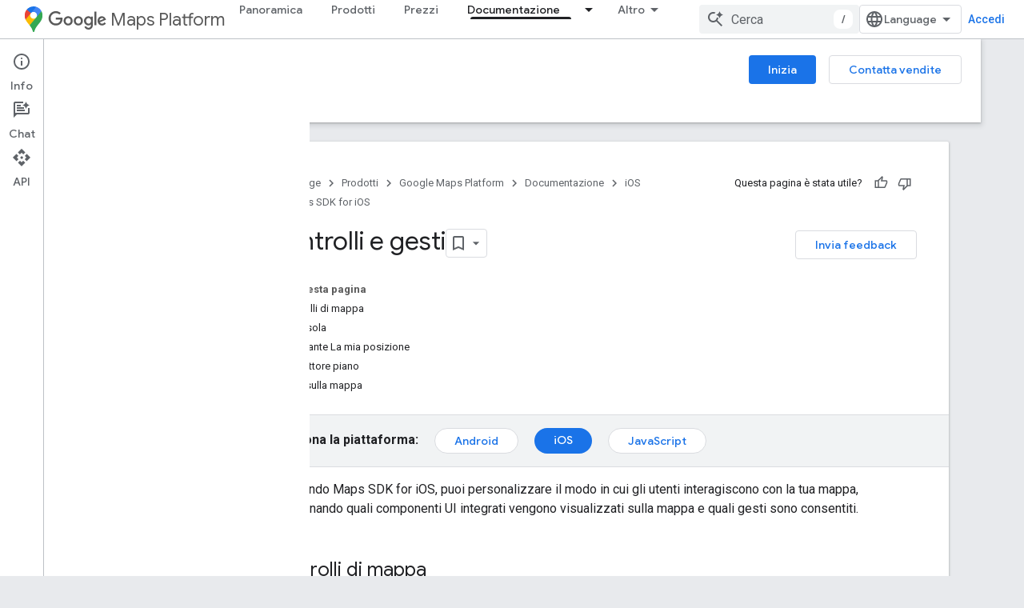

--- FILE ---
content_type: text/html; charset=utf-8
request_url: https://developers.google.com/maps/documentation/ios-sdk/controls?hl=it
body_size: 35347
content:









<!doctype html>
<html 
      lang="it-x-mtfrom-en"
      dir="ltr">
  <head>
    <meta name="google-signin-client-id" content="721724668570-nbkv1cfusk7kk4eni4pjvepaus73b13t.apps.googleusercontent.com"><meta name="google-signin-scope"
          content="profile email https://www.googleapis.com/auth/developerprofiles https://www.googleapis.com/auth/developerprofiles.award https://www.googleapis.com/auth/devprofiles.full_control.firstparty"><meta property="og:site_name" content="Google for Developers">
    <meta property="og:type" content="website"><meta name="theme-color" content="#fff"><meta charset="utf-8">
    <meta content="IE=Edge" http-equiv="X-UA-Compatible">
    <meta name="viewport" content="width=device-width, initial-scale=1">
    

    <link rel="manifest" href="/_pwa/developers/manifest.json"
          crossorigin="use-credentials">
    <link rel="preconnect" href="//www.gstatic.com" crossorigin>
    <link rel="preconnect" href="//fonts.gstatic.com" crossorigin>
    <link rel="preconnect" href="//fonts.googleapis.com" crossorigin>
    <link rel="preconnect" href="//apis.google.com" crossorigin>
    <link rel="preconnect" href="//www.google-analytics.com" crossorigin><link rel="stylesheet" href="//fonts.googleapis.com/css?family=Google+Sans:400,500|Roboto:400,400italic,500,500italic,700,700italic|Roboto+Mono:400,500,700&display=swap">
      <link rel="stylesheet"
            href="//fonts.googleapis.com/css2?family=Material+Icons&family=Material+Symbols+Outlined&display=block"><link rel="stylesheet" href="https://www.gstatic.com/devrel-devsite/prod/v5f5028bd8220352863507a1bacc6e2ea79a725fdb2dd736f205c6da16a3d00d1/developers/css/app.css">
      <link rel="shortcut icon" href="https://www.gstatic.com/devrel-devsite/prod/v5f5028bd8220352863507a1bacc6e2ea79a725fdb2dd736f205c6da16a3d00d1/developers/images/favicon-new.png">
    <link rel="apple-touch-icon" href="https://www.gstatic.com/devrel-devsite/prod/v5f5028bd8220352863507a1bacc6e2ea79a725fdb2dd736f205c6da16a3d00d1/developers/images/touchicon-180-new.png"><link rel="canonical" href="https://developers.google.com/maps/documentation/ios-sdk/controls?hl=it"><link rel="search" type="application/opensearchdescription+xml"
            title="Google for Developers" href="https://developers.google.com/s/opensearch.xml?hl=it">
      <link rel="alternate" hreflang="en"
          href="https://developers.google.com/maps/documentation/ios-sdk/controls" /><link rel="alternate" hreflang="x-default" href="https://developers.google.com/maps/documentation/ios-sdk/controls" /><link rel="alternate" hreflang="ar"
          href="https://developers.google.com/maps/documentation/ios-sdk/controls?hl=ar" /><link rel="alternate" hreflang="bn"
          href="https://developers.google.com/maps/documentation/ios-sdk/controls?hl=bn" /><link rel="alternate" hreflang="zh-Hans"
          href="https://developers.google.com/maps/documentation/ios-sdk/controls?hl=zh-cn" /><link rel="alternate" hreflang="zh-Hant"
          href="https://developers.google.com/maps/documentation/ios-sdk/controls?hl=zh-tw" /><link rel="alternate" hreflang="fa"
          href="https://developers.google.com/maps/documentation/ios-sdk/controls?hl=fa" /><link rel="alternate" hreflang="fr"
          href="https://developers.google.com/maps/documentation/ios-sdk/controls?hl=fr" /><link rel="alternate" hreflang="de"
          href="https://developers.google.com/maps/documentation/ios-sdk/controls?hl=de" /><link rel="alternate" hreflang="he"
          href="https://developers.google.com/maps/documentation/ios-sdk/controls?hl=he" /><link rel="alternate" hreflang="hi"
          href="https://developers.google.com/maps/documentation/ios-sdk/controls?hl=hi" /><link rel="alternate" hreflang="id"
          href="https://developers.google.com/maps/documentation/ios-sdk/controls?hl=id" /><link rel="alternate" hreflang="it"
          href="https://developers.google.com/maps/documentation/ios-sdk/controls?hl=it" /><link rel="alternate" hreflang="ja"
          href="https://developers.google.com/maps/documentation/ios-sdk/controls?hl=ja" /><link rel="alternate" hreflang="ko"
          href="https://developers.google.com/maps/documentation/ios-sdk/controls?hl=ko" /><link rel="alternate" hreflang="pl"
          href="https://developers.google.com/maps/documentation/ios-sdk/controls?hl=pl" /><link rel="alternate" hreflang="pt-BR"
          href="https://developers.google.com/maps/documentation/ios-sdk/controls?hl=pt-br" /><link rel="alternate" hreflang="ru"
          href="https://developers.google.com/maps/documentation/ios-sdk/controls?hl=ru" /><link rel="alternate" hreflang="es-419"
          href="https://developers.google.com/maps/documentation/ios-sdk/controls?hl=es-419" /><link rel="alternate" hreflang="th"
          href="https://developers.google.com/maps/documentation/ios-sdk/controls?hl=th" /><link rel="alternate" hreflang="tr"
          href="https://developers.google.com/maps/documentation/ios-sdk/controls?hl=tr" /><link rel="alternate" hreflang="vi"
          href="https://developers.google.com/maps/documentation/ios-sdk/controls?hl=vi" /><title>Controlli e gesti &nbsp;|&nbsp; Maps SDK for iOS &nbsp;|&nbsp; Google for Developers</title>

<meta property="og:title" content="Controlli e gesti &nbsp;|&nbsp; Maps SDK for iOS &nbsp;|&nbsp; Google for Developers"><meta property="og:url" content="https://developers.google.com/maps/documentation/ios-sdk/controls?hl=it"><meta property="og:image" content="https://developers.google.com/static/maps/images/google-maps-platform-1200x675.png?hl=it">
  <meta property="og:image:width" content="1200">
  <meta property="og:image:height" content="675"><meta property="og:locale" content="it"><meta name="twitter:card" content="summary_large_image"><meta name="twitter:site" content="@GMapsPlatform"><script type="application/ld+json">
  {
    "@context": "https://schema.org",
    "@type": "Article",
    
    "headline": "Controlli e gesti"
  }
</script><script type="application/ld+json">
  {
    "@context": "https://schema.org",
    "@type": "BreadcrumbList",
    "itemListElement": [{
      "@type": "ListItem",
      "position": 1,
      "name": "Google Maps Platform",
      "item": "https://developers.google.com/maps"
    },{
      "@type": "ListItem",
      "position": 2,
      "name": "iOS",
      "item": "https://developers.google.com/maps/ios"
    },{
      "@type": "ListItem",
      "position": 3,
      "name": "Maps SDK for iOS",
      "item": "https://developers.google.com/maps/documentation/ios-sdk"
    },{
      "@type": "ListItem",
      "position": 4,
      "name": "Controlli e gesti",
      "item": "https://developers.google.com/maps/documentation/ios-sdk/controls"
    }]
  }
  </script><link rel="alternate machine-translated-from" hreflang="en"
        href="https://developers.google.com/maps/documentation/ios-sdk/controls?hl=en">
  

  

  


    
      <link rel="stylesheet" href="/extras.css"></head>
  <body class="color-scheme--light"
        template="page"
        theme="white"
        type="article"
        
        
        
        layout="docs"
        
        
        
        
        
          
            concierge='closed'
          
        
        display-toc
        pending>
  
    <devsite-progress type="indeterminate" id="app-progress"></devsite-progress>
  
  
    <a href="#main-content" class="skip-link button">
      
      Passa ai contenuti principali
    </a>
    <section class="devsite-wrapper">
      <devsite-cookie-notification-bar></devsite-cookie-notification-bar><devsite-header role="banner">
  
    





















<div class="devsite-header--inner" data-nosnippet>
  <div class="devsite-top-logo-row-wrapper-wrapper">
    <div class="devsite-top-logo-row-wrapper">
      <div class="devsite-top-logo-row">
        <button type="button" id="devsite-hamburger-menu"
          class="devsite-header-icon-button button-flat material-icons gc-analytics-event"
          data-category="Site-Wide Custom Events"
          data-label="Navigation menu button"
          visually-hidden
          aria-label="Apri menu">
        </button>
        
<div class="devsite-product-name-wrapper">

  
    
  
  <a href="https://developers.google.com/maps?hl=it">
    
  <div class="devsite-product-logo-container"
       
       
       
    size="medium"
  >
  
    <picture>
      
      <img class="devsite-product-logo"
           alt="Google Maps Platform"
           src="https://developers.google.com/static/maps/images/maps-icon.svg?hl=it"
           srcset=" /static/maps/images/maps-icon.svg"
           sizes="64px"
           loading="lazy"
           >
    </picture>
  
  </div>
  
  </a>
  

  



  
  
  <span class="devsite-product-name">
    <ul class="devsite-breadcrumb-list"
  >
  
  <li class="devsite-breadcrumb-item
             devsite-has-google-wordmark">
    
    
    
      
      
        
  <a href="https://developers.google.com/maps?hl=it"
      
        class="devsite-breadcrumb-link gc-analytics-event"
      
        data-category="Site-Wide Custom Events"
      
        data-label="Upper Header"
      
        data-value="1"
      
        track-type="globalNav"
      
        track-name="breadcrumb"
      
        track-metadata-position="1"
      
        track-metadata-eventdetail="Google Maps Platform"
      
    >
    
          <svg class="devsite-google-wordmark"
       xmlns="http://www.w3.org/2000/svg"
       viewBox="0 0 148 48">
    <title>Google</title>
    <path class="devsite-google-wordmark-svg-path" d="M19.58,37.65c-9.87,0-18.17-8.04-18.17-17.91c0-9.87,8.3-17.91,18.17-17.91c5.46,0,9.35,2.14,12.27,4.94l-3.45,3.45c-2.1-1.97-4.93-3.49-8.82-3.49c-7.21,0-12.84,5.81-12.84,13.02c0,7.21,5.64,13.02,12.84,13.02c4.67,0,7.34-1.88,9.04-3.58c1.4-1.4,2.32-3.41,2.66-6.16H19.58v-4.89h16.47c0.18,0.87,0.26,1.92,0.26,3.06c0,3.67-1.01,8.21-4.24,11.44C28.93,35.9,24.91,37.65,19.58,37.65z M61.78,26.12c0,6.64-5.1,11.53-11.36,11.53s-11.36-4.89-11.36-11.53c0-6.68,5.1-11.53,11.36-11.53S61.78,19.43,61.78,26.12z M56.8,26.12c0-4.15-2.96-6.99-6.39-6.99c-3.43,0-6.39,2.84-6.39,6.99c0,4.11,2.96,6.99,6.39,6.99C53.84,33.11,56.8,30.22,56.8,26.12z M87.25,26.12c0,6.64-5.1,11.53-11.36,11.53c-6.26,0-11.36-4.89-11.36-11.53c0-6.68,5.1-11.53,11.36-11.53C82.15,14.59,87.25,19.43,87.25,26.12zM82.28,26.12c0-4.15-2.96-6.99-6.39-6.99c-3.43,0-6.39,2.84-6.39,6.99c0,4.11,2.96,6.99,6.39,6.99C79.32,33.11,82.28,30.22,82.28,26.12z M112.09,15.29v20.7c0,8.52-5.02,12.01-10.96,12.01c-5.59,0-8.95-3.76-10.22-6.81l4.41-1.83c0.79,1.88,2.71,4.1,5.81,4.1c3.8,0,6.16-2.36,6.16-6.77v-1.66h-0.18c-1.14,1.4-3.32,2.62-6.07,2.62c-5.76,0-11.05-5.02-11.05-11.49c0-6.51,5.28-11.57,11.05-11.57c2.75,0,4.93,1.22,6.07,2.58h0.18v-1.88H112.09z M107.64,26.16c0-4.06-2.71-7.03-6.16-7.03c-3.49,0-6.42,2.97-6.42,7.03c0,4.02,2.93,6.94,6.42,6.94C104.93,33.11,107.64,30.18,107.64,26.16z M120.97,3.06v33.89h-5.07V3.06H120.97z M140.89,29.92l3.93,2.62c-1.27,1.88-4.32,5.11-9.61,5.11c-6.55,0-11.28-5.07-11.28-11.53c0-6.86,4.77-11.53,10.71-11.53c5.98,0,8.91,4.76,9.87,7.34l0.52,1.31l-15.42,6.38c1.18,2.31,3.01,3.49,5.59,3.49C137.79,33.11,139.58,31.84,140.89,29.92zM128.79,25.77l10.31-4.28c-0.57-1.44-2.27-2.45-4.28-2.45C132.24,19.04,128.66,21.31,128.79,25.77z"/>
  </svg>Maps Platform
        
  </a>
  
      
    
  </li>
  
</ul>
  </span>

</div>
        <div class="devsite-top-logo-row-middle">
          <div class="devsite-header-upper-tabs">
            
              
              
  <devsite-tabs class="upper-tabs">

    <nav class="devsite-tabs-wrapper" aria-label="Schede superiori">
      
        
          <tab  >
            
    <a href="https://mapsplatform.google.com/?hl=it"
    class="devsite-tabs-content gc-analytics-event "
      track-metadata-eventdetail="https://mapsplatform.google.com/?hl=it"
    
       track-type="nav"
       track-metadata-position="nav - panoramica"
       track-metadata-module="primary nav"
       
       
         
           data-category="home"
         
           data-label="navTopMenu"
         
           track-name="panoramica"
         
           data-action="tabClick"
         
       >
    Panoramica
  
    </a>
    
  
          </tab>
        
      
        
          <tab  >
            
    <a href="https://mapsplatform.google.com/maps-products/?hl=it"
    class="devsite-tabs-content gc-analytics-event "
      track-metadata-eventdetail="https://mapsplatform.google.com/maps-products/?hl=it"
    
       track-type="nav"
       track-metadata-position="nav - prodotti"
       track-metadata-module="primary nav"
       
       
         
           data-category="products"
         
           data-label="navTopMenu"
         
           track-name="prodotti"
         
           data-action="tabClick"
         
       >
    Prodotti
  
    </a>
    
  
          </tab>
        
      
        
          <tab  >
            
    <a href="https://mapsplatform.google.com/pricing/?hl=it"
    class="devsite-tabs-content gc-analytics-event "
      track-metadata-eventdetail="https://mapsplatform.google.com/pricing/?hl=it"
    
       track-type="nav"
       track-metadata-position="nav - prezzi"
       track-metadata-module="primary nav"
       
       
         
           data-category="pricing"
         
           data-label="navTopMenu"
         
           track-name="prezzi"
         
           data-action="tabClick"
         
       >
    Prezzi
  
    </a>
    
  
          </tab>
        
      
        
          <tab class="devsite-dropdown
    devsite-dropdown-full
    devsite-active
    
    ">
  
    <a href="https://developers.google.com/maps/documentation?hl=it"
    class="devsite-tabs-content gc-analytics-event "
      track-metadata-eventdetail="https://developers.google.com/maps/documentation?hl=it"
    
       track-type="nav"
       track-metadata-position="nav - documentazione"
       track-metadata-module="primary nav"
       aria-label="Documentazione, selected" 
       
         
           data-category="documentation"
         
           data-label="navTopMenu"
         
           track-name="documentazione"
         
           data-action="tabClick"
         
       >
    Documentazione
  
    </a>
    
      <button
         aria-haspopup="menu"
         aria-expanded="false"
         aria-label="Menu a discesa per Documentazione"
         track-type="nav"
         track-metadata-eventdetail="https://developers.google.com/maps/documentation?hl=it"
         track-metadata-position="nav - documentazione"
         track-metadata-module="primary nav"
         
          
            data-category="documentation"
          
            data-label="navTopMenu"
          
            track-name="documentazione"
          
            data-action="tabClick"
          
        
         class="devsite-tabs-dropdown-toggle devsite-icon devsite-icon-arrow-drop-down"></button>
    
  
  <div class="devsite-tabs-dropdown" role="menu" aria-label="submenu" hidden>
    
    <div class="devsite-tabs-dropdown-content">
      
        <div class="devsite-tabs-dropdown-column
                    ">
          
            <ul class="devsite-tabs-dropdown-section
                       ">
              
                <li class="devsite-nav-title" role="heading" tooltip>Inizia</li>
              
              
              
                <li class="devsite-nav-item">
                  <a href="https://developers.google.com/maps/get-started?hl=it"
                    
                     track-type="nav"
                     track-metadata-eventdetail="https://developers.google.com/maps/get-started?hl=it"
                     track-metadata-position="nav - documentazione"
                     track-metadata-module="tertiary nav"
                     
                       track-metadata-module_headline="inizia"
                     
                     tooltip
                  >
                    
                    <div class="devsite-nav-item-title">
                      Introduzione a Google Maps Platform
                    </div>
                    
                  </a>
                </li>
              
                <li class="devsite-nav-item">
                  <a href="https://developers.google.com/maps/documentation/capabilities-explorer?hl=it"
                    
                     track-type="nav"
                     track-metadata-eventdetail="https://developers.google.com/maps/documentation/capabilities-explorer?hl=it"
                     track-metadata-position="nav - documentazione"
                     track-metadata-module="tertiary nav"
                     
                       track-metadata-module_headline="inizia"
                     
                     tooltip
                  >
                    
                    <div class="devsite-nav-item-title">
                      Esploratore delle funzionalità
                    </div>
                    
                  </a>
                </li>
              
                <li class="devsite-nav-item">
                  <a href="https://developers.google.com/maps/billing-and-pricing?hl=it"
                    
                      class="gc-analytics-event"
                    
                     track-type="nav"
                     track-metadata-eventdetail="https://developers.google.com/maps/billing-and-pricing?hl=it"
                     track-metadata-position="nav - documentazione"
                     track-metadata-module="tertiary nav"
                     
                       track-metadata-module_headline="inizia"
                     
                     tooltip
                  
                    
                     data-category="pricing"
                    
                     data-action="tabClick"
                    
                     data-label="documentationMenu"
                    
                  >
                    
                    <div class="devsite-nav-item-title">
                      Prezzi e fatturazione
                    </div>
                    
                  </a>
                </li>
              
                <li class="devsite-nav-item">
                  <a href="https://mapsplatform.google.com/resources/trust-center?hl=it"
                    
                     track-type="nav"
                     track-metadata-eventdetail="https://mapsplatform.google.com/resources/trust-center?hl=it"
                     track-metadata-position="nav - documentazione"
                     track-metadata-module="tertiary nav"
                     
                       track-metadata-module_headline="inizia"
                     
                     tooltip
                  >
                    
                    <div class="devsite-nav-item-title">
                      Sicurezza e conformità
                    </div>
                    
                  </a>
                </li>
              
                <li class="devsite-nav-item">
                  <a href="https://developers.google.com/maps/billing-and-pricing/reporting-and-monitoring?hl=it"
                    
                     track-type="nav"
                     track-metadata-eventdetail="https://developers.google.com/maps/billing-and-pricing/reporting-and-monitoring?hl=it"
                     track-metadata-position="nav - documentazione"
                     track-metadata-module="tertiary nav"
                     
                       track-metadata-module_headline="inizia"
                     
                     tooltip
                  >
                    
                    <div class="devsite-nav-item-title">
                      Rapporti e monitoraggio
                    </div>
                    
                  </a>
                </li>
              
                <li class="devsite-nav-item">
                  <a href="https://developers.google.com/maps/faq?hl=it"
                    
                     track-type="nav"
                     track-metadata-eventdetail="https://developers.google.com/maps/faq?hl=it"
                     track-metadata-position="nav - documentazione"
                     track-metadata-module="tertiary nav"
                     
                       track-metadata-module_headline="inizia"
                     
                     tooltip
                  >
                    
                    <div class="devsite-nav-item-title">
                      Domande frequenti
                    </div>
                    
                  </a>
                </li>
              
                <li class="devsite-nav-item">
                  <a href="https://developers.google.com/maps/support?hl=it"
                    
                     track-type="nav"
                     track-metadata-eventdetail="https://developers.google.com/maps/support?hl=it"
                     track-metadata-position="nav - documentazione"
                     track-metadata-module="tertiary nav"
                     
                       track-metadata-module_headline="inizia"
                     
                     tooltip
                  >
                    
                    <div class="devsite-nav-item-title">
                      Assistenza e risorse
                    </div>
                    
                  </a>
                </li>
              
                <li class="devsite-nav-item">
                  <a href="https://developers.google.com/maps/support/care?hl=it"
                    
                     track-type="nav"
                     track-metadata-eventdetail="https://developers.google.com/maps/support/care?hl=it"
                     track-metadata-position="nav - documentazione"
                     track-metadata-module="tertiary nav"
                     
                       track-metadata-module_headline="inizia"
                     
                     tooltip
                  >
                    
                    <div class="devsite-nav-item-title">
                      Assistenza clienti
                    </div>
                    
                  </a>
                </li>
              
                <li class="devsite-nav-item">
                  <a href="https://developers.google.com/maps/incident-management?hl=it"
                    
                     track-type="nav"
                     track-metadata-eventdetail="https://developers.google.com/maps/incident-management?hl=it"
                     track-metadata-position="nav - documentazione"
                     track-metadata-module="tertiary nav"
                     
                       track-metadata-module_headline="inizia"
                     
                     tooltip
                  >
                    
                    <div class="devsite-nav-item-title">
                      Gestione degli incidenti
                    </div>
                    
                  </a>
                </li>
              
            </ul>
          
        </div>
      
        <div class="devsite-tabs-dropdown-column
                    ">
          
            <ul class="devsite-tabs-dropdown-section
                       ">
              
                <li class="devsite-nav-title" role="heading" tooltip>Maps</li>
              
              
              
                <li class="devsite-nav-item">
                  <a href="https://developers.google.com/maps/documentation/javascript?hl=it"
                    
                     track-type="nav"
                     track-metadata-eventdetail="https://developers.google.com/maps/documentation/javascript?hl=it"
                     track-metadata-position="nav - documentazione"
                     track-metadata-module="tertiary nav"
                     
                       track-metadata-module_headline="maps"
                     
                     tooltip
                  >
                    
                    <div class="devsite-nav-item-title">
                      API Maps JavaScript
                    </div>
                    
                  </a>
                </li>
              
                <li class="devsite-nav-item">
                  <a href="https://developers.google.com/maps/documentation/android-sdk?hl=it"
                    
                     track-type="nav"
                     track-metadata-eventdetail="https://developers.google.com/maps/documentation/android-sdk?hl=it"
                     track-metadata-position="nav - documentazione"
                     track-metadata-module="tertiary nav"
                     
                       track-metadata-module_headline="maps"
                     
                     tooltip
                  >
                    
                    <div class="devsite-nav-item-title">
                      Maps SDK for Android
                    </div>
                    
                  </a>
                </li>
              
                <li class="devsite-nav-item">
                  <a href="https://developers.google.com/maps/documentation/ios-sdk?hl=it"
                    
                     track-type="nav"
                     track-metadata-eventdetail="https://developers.google.com/maps/documentation/ios-sdk?hl=it"
                     track-metadata-position="nav - documentazione"
                     track-metadata-module="tertiary nav"
                     
                       track-metadata-module_headline="maps"
                     
                     tooltip
                  >
                    
                    <div class="devsite-nav-item-title">
                      Maps SDK for iOS
                    </div>
                    
                  </a>
                </li>
              
                <li class="devsite-nav-item">
                  <a href="https://developers.google.com/maps/flutter-package/overview?hl=it"
                    
                     track-type="nav"
                     track-metadata-eventdetail="https://developers.google.com/maps/flutter-package/overview?hl=it"
                     track-metadata-position="nav - documentazione"
                     track-metadata-module="tertiary nav"
                     
                       track-metadata-module_headline="maps"
                     
                     tooltip
                  >
                    
                    <div class="devsite-nav-item-title">
                      Google Maps per Flutter
                    </div>
                    
                  </a>
                </li>
              
                <li class="devsite-nav-item">
                  <a href="https://developers.google.com/maps/documentation/embed?hl=it"
                    
                     track-type="nav"
                     track-metadata-eventdetail="https://developers.google.com/maps/documentation/embed?hl=it"
                     track-metadata-position="nav - documentazione"
                     track-metadata-module="tertiary nav"
                     
                       track-metadata-module_headline="maps"
                     
                     tooltip
                  >
                    
                    <div class="devsite-nav-item-title">
                      API Maps Embed
                    </div>
                    
                  </a>
                </li>
              
                <li class="devsite-nav-item">
                  <a href="https://developers.google.com/maps/documentation/maps-static?hl=it"
                    
                     track-type="nav"
                     track-metadata-eventdetail="https://developers.google.com/maps/documentation/maps-static?hl=it"
                     track-metadata-position="nav - documentazione"
                     track-metadata-module="tertiary nav"
                     
                       track-metadata-module_headline="maps"
                     
                     tooltip
                  >
                    
                    <div class="devsite-nav-item-title">
                      API Maps Static
                    </div>
                    
                  </a>
                </li>
              
                <li class="devsite-nav-item">
                  <a href="https://developers.google.com/maps/documentation/street-view-insights?hl=it"
                    
                     track-type="nav"
                     track-metadata-eventdetail="https://developers.google.com/maps/documentation/street-view-insights?hl=it"
                     track-metadata-position="nav - documentazione"
                     track-metadata-module="tertiary nav"
                     
                       track-metadata-module_headline="maps"
                     
                     tooltip
                  >
                    
                    <div class="devsite-nav-item-title">
                      Street View Insights
                    </div>
                    
                  </a>
                </li>
              
                <li class="devsite-nav-item">
                  <a href="https://developers.google.com/maps/documentation/streetview?hl=it"
                    
                     track-type="nav"
                     track-metadata-eventdetail="https://developers.google.com/maps/documentation/streetview?hl=it"
                     track-metadata-position="nav - documentazione"
                     track-metadata-module="tertiary nav"
                     
                       track-metadata-module_headline="maps"
                     
                     tooltip
                  >
                    
                    <div class="devsite-nav-item-title">
                      API Street View Static
                    </div>
                    
                  </a>
                </li>
              
                <li class="devsite-nav-item">
                  <a href="https://developers.google.com/maps/documentation/urls?hl=it"
                    
                     track-type="nav"
                     track-metadata-eventdetail="https://developers.google.com/maps/documentation/urls?hl=it"
                     track-metadata-position="nav - documentazione"
                     track-metadata-module="tertiary nav"
                     
                       track-metadata-module_headline="maps"
                     
                     tooltip
                  >
                    
                    <div class="devsite-nav-item-title">
                      URL di Maps
                    </div>
                    
                  </a>
                </li>
              
                <li class="devsite-nav-item">
                  <a href="https://developers.google.com/maps/documentation/aerial-view?hl=it"
                    
                     track-type="nav"
                     track-metadata-eventdetail="https://developers.google.com/maps/documentation/aerial-view?hl=it"
                     track-metadata-position="nav - documentazione"
                     track-metadata-module="tertiary nav"
                     
                       track-metadata-module_headline="maps"
                     
                     tooltip
                  >
                    
                    <div class="devsite-nav-item-title">
                      API Aerial View
                    </div>
                    
                  </a>
                </li>
              
                <li class="devsite-nav-item">
                  <a href="https://developers.google.com/maps/documentation/elevation?hl=it"
                    
                     track-type="nav"
                     track-metadata-eventdetail="https://developers.google.com/maps/documentation/elevation?hl=it"
                     track-metadata-position="nav - documentazione"
                     track-metadata-module="tertiary nav"
                     
                       track-metadata-module_headline="maps"
                     
                     tooltip
                  >
                    
                    <div class="devsite-nav-item-title">
                      API altitudine
                    </div>
                    
                  </a>
                </li>
              
                <li class="devsite-nav-item">
                  <a href="https://developers.google.com/maps/documentation/tile?hl=it"
                    
                     track-type="nav"
                     track-metadata-eventdetail="https://developers.google.com/maps/documentation/tile?hl=it"
                     track-metadata-position="nav - documentazione"
                     track-metadata-module="tertiary nav"
                     
                       track-metadata-module_headline="maps"
                     
                     tooltip
                  >
                    
                    <div class="devsite-nav-item-title">
                      API Map Tiles
                    </div>
                    
                  </a>
                </li>
              
                <li class="devsite-nav-item">
                  <a href="https://developers.google.com/maps/documentation/datasets?hl=it"
                    
                     track-type="nav"
                     track-metadata-eventdetail="https://developers.google.com/maps/documentation/datasets?hl=it"
                     track-metadata-position="nav - documentazione"
                     track-metadata-module="tertiary nav"
                     
                       track-metadata-module_headline="maps"
                     
                     tooltip
                  >
                    
                    <div class="devsite-nav-item-title">
                      API Maps Datasets
                    </div>
                    
                  </a>
                </li>
              
                <li class="devsite-nav-item">
                  <a href="https://developers.google.com/maps/documentation/web-components?hl=it"
                    
                     track-type="nav"
                     track-metadata-eventdetail="https://developers.google.com/maps/documentation/web-components?hl=it"
                     track-metadata-position="nav - documentazione"
                     track-metadata-module="tertiary nav"
                     
                       track-metadata-module_headline="maps"
                     
                     tooltip
                  >
                    
                    <div class="devsite-nav-item-title">
                      Componenti web
                    </div>
                    
                  </a>
                </li>
              
            </ul>
          
        </div>
      
        <div class="devsite-tabs-dropdown-column
                    ">
          
            <ul class="devsite-tabs-dropdown-section
                       ">
              
                <li class="devsite-nav-title" role="heading" tooltip>Route</li>
              
              
              
                <li class="devsite-nav-item">
                  <a href="https://developers.google.com/maps/documentation/routes?hl=it"
                    
                     track-type="nav"
                     track-metadata-eventdetail="https://developers.google.com/maps/documentation/routes?hl=it"
                     track-metadata-position="nav - documentazione"
                     track-metadata-module="tertiary nav"
                     
                       track-metadata-module_headline="route"
                     
                     tooltip
                  >
                    
                    <div class="devsite-nav-item-title">
                      API Routes
                    </div>
                    
                  </a>
                </li>
              
                <li class="devsite-nav-item">
                  <a href="https://developers.google.com/maps/documentation/navigation/android-sdk?hl=it"
                    
                     track-type="nav"
                     track-metadata-eventdetail="https://developers.google.com/maps/documentation/navigation/android-sdk?hl=it"
                     track-metadata-position="nav - documentazione"
                     track-metadata-module="tertiary nav"
                     
                       track-metadata-module_headline="route"
                     
                     tooltip
                  >
                    
                    <div class="devsite-nav-item-title">
                      SDK Navigation per Android
                    </div>
                    
                  </a>
                </li>
              
                <li class="devsite-nav-item">
                  <a href="https://developers.google.com/maps/documentation/navigation/ios-sdk?hl=it"
                    
                     track-type="nav"
                     track-metadata-eventdetail="https://developers.google.com/maps/documentation/navigation/ios-sdk?hl=it"
                     track-metadata-position="nav - documentazione"
                     track-metadata-module="tertiary nav"
                     
                       track-metadata-module_headline="route"
                     
                     tooltip
                  >
                    
                    <div class="devsite-nav-item-title">
                      SDK Navigation per iOS
                    </div>
                    
                  </a>
                </li>
              
                <li class="devsite-nav-item">
                  <a href="https://developers.google.com/maps/documentation/cross-platform/navigation?hl=it"
                    
                     track-type="nav"
                     track-metadata-eventdetail="https://developers.google.com/maps/documentation/cross-platform/navigation?hl=it"
                     track-metadata-position="nav - documentazione"
                     track-metadata-module="tertiary nav"
                     
                       track-metadata-module_headline="route"
                     
                     tooltip
                  >
                    
                    <div class="devsite-nav-item-title">
                      Navigation per Flutter
                    </div>
                    
                  </a>
                </li>
              
                <li class="devsite-nav-item">
                  <a href="https://developers.google.com/maps/documentation/cross-platform/navigation?hl=it"
                    
                     track-type="nav"
                     track-metadata-eventdetail="https://developers.google.com/maps/documentation/cross-platform/navigation?hl=it"
                     track-metadata-position="nav - documentazione"
                     track-metadata-module="tertiary nav"
                     
                       track-metadata-module_headline="route"
                     
                     tooltip
                  >
                    
                    <div class="devsite-nav-item-title">
                      Navigazione per React Native
                    </div>
                    
                  </a>
                </li>
              
                <li class="devsite-nav-item">
                  <a href="https://developers.google.com/maps/documentation/roads?hl=it"
                    
                     track-type="nav"
                     track-metadata-eventdetail="https://developers.google.com/maps/documentation/roads?hl=it"
                     track-metadata-position="nav - documentazione"
                     track-metadata-module="tertiary nav"
                     
                       track-metadata-module_headline="route"
                     
                     tooltip
                  >
                    
                    <div class="devsite-nav-item-title">
                      API Roads
                    </div>
                    
                  </a>
                </li>
              
                <li class="devsite-nav-item">
                  <a href="https://developers.google.com/maps/documentation/route-optimization?hl=it"
                    
                     track-type="nav"
                     track-metadata-eventdetail="https://developers.google.com/maps/documentation/route-optimization?hl=it"
                     track-metadata-position="nav - documentazione"
                     track-metadata-module="tertiary nav"
                     
                       track-metadata-module_headline="route"
                     
                     tooltip
                  >
                    
                    <div class="devsite-nav-item-title">
                      API Route Optimization
                    </div>
                    
                  </a>
                </li>
              
            </ul>
          
            <ul class="devsite-tabs-dropdown-section
                       ">
              
                <li class="devsite-nav-title" role="heading" tooltip>Analytics</li>
              
              
              
                <li class="devsite-nav-item">
                  <a href="https://developers.google.com/maps/documentation/earth?hl=it"
                    
                     track-type="nav"
                     track-metadata-eventdetail="https://developers.google.com/maps/documentation/earth?hl=it"
                     track-metadata-position="nav - documentazione"
                     track-metadata-module="tertiary nav"
                     
                       track-metadata-module_headline="route"
                     
                     tooltip
                  >
                    
                    <div class="devsite-nav-item-title">
                      Google Earth
                    </div>
                    
                  </a>
                </li>
              
                <li class="devsite-nav-item">
                  <a href="https://developers.google.com/maps/documentation/placesinsights?hl=it"
                    
                     track-type="nav"
                     track-metadata-eventdetail="https://developers.google.com/maps/documentation/placesinsights?hl=it"
                     track-metadata-position="nav - documentazione"
                     track-metadata-module="tertiary nav"
                     
                       track-metadata-module_headline="route"
                     
                     tooltip
                  >
                    
                    <div class="devsite-nav-item-title">
                      Approfondimenti sui luoghi
                    </div>
                    
                  </a>
                </li>
              
                <li class="devsite-nav-item">
                  <a href="https://developers.google.com/maps/documentation/imagery-insights?hl=it"
                    
                     track-type="nav"
                     track-metadata-eventdetail="https://developers.google.com/maps/documentation/imagery-insights?hl=it"
                     track-metadata-position="nav - documentazione"
                     track-metadata-module="tertiary nav"
                     
                       track-metadata-module_headline="route"
                     
                     tooltip
                  >
                    
                    <div class="devsite-nav-item-title">
                      Approfondimenti sulle immagini
                    </div>
                    
                  </a>
                </li>
              
                <li class="devsite-nav-item">
                  <a href="https://developers.google.com/maps/documentation/roads-management-insights?hl=it"
                    
                     track-type="nav"
                     track-metadata-eventdetail="https://developers.google.com/maps/documentation/roads-management-insights?hl=it"
                     track-metadata-position="nav - documentazione"
                     track-metadata-module="tertiary nav"
                     
                       track-metadata-module_headline="route"
                     
                     tooltip
                  >
                    
                    <div class="devsite-nav-item-title">
                      Approfondimenti di Roads Management
                    </div>
                    
                  </a>
                </li>
              
            </ul>
          
        </div>
      
        <div class="devsite-tabs-dropdown-column
                    ">
          
            <ul class="devsite-tabs-dropdown-section
                       ">
              
                <li class="devsite-nav-title" role="heading" tooltip>Places</li>
              
              
              
                <li class="devsite-nav-item">
                  <a href="https://developers.google.com/maps/documentation/places/web-service?hl=it"
                    
                     track-type="nav"
                     track-metadata-eventdetail="https://developers.google.com/maps/documentation/places/web-service?hl=it"
                     track-metadata-position="nav - documentazione"
                     track-metadata-module="tertiary nav"
                     
                       track-metadata-module_headline="places"
                     
                     tooltip
                  >
                    
                    <div class="devsite-nav-item-title">
                      API luoghi
                    </div>
                    
                  </a>
                </li>
              
                <li class="devsite-nav-item">
                  <a href="https://developers.google.com/maps/documentation/places/android-sdk?hl=it"
                    
                     track-type="nav"
                     track-metadata-eventdetail="https://developers.google.com/maps/documentation/places/android-sdk?hl=it"
                     track-metadata-position="nav - documentazione"
                     track-metadata-module="tertiary nav"
                     
                       track-metadata-module_headline="places"
                     
                     tooltip
                  >
                    
                    <div class="devsite-nav-item-title">
                      Places SDK for Android
                    </div>
                    
                  </a>
                </li>
              
                <li class="devsite-nav-item">
                  <a href="https://developers.google.com/maps/documentation/places/ios-sdk?hl=it"
                    
                     track-type="nav"
                     track-metadata-eventdetail="https://developers.google.com/maps/documentation/places/ios-sdk?hl=it"
                     track-metadata-position="nav - documentazione"
                     track-metadata-module="tertiary nav"
                     
                       track-metadata-module_headline="places"
                     
                     tooltip
                  >
                    
                    <div class="devsite-nav-item-title">
                      Places SDK for iOS
                    </div>
                    
                  </a>
                </li>
              
                <li class="devsite-nav-item">
                  <a href="https://developers.google.com/maps/documentation/javascript/places-js?hl=it"
                    
                     track-type="nav"
                     track-metadata-eventdetail="https://developers.google.com/maps/documentation/javascript/places-js?hl=it"
                     track-metadata-position="nav - documentazione"
                     track-metadata-module="tertiary nav"
                     
                       track-metadata-module_headline="places"
                     
                     tooltip
                  >
                    
                    <div class="devsite-nav-item-title">
                      API Places Library, Maps JavaScript
                    </div>
                    
                  </a>
                </li>
              
                <li class="devsite-nav-item">
                  <a href="https://developers.google.com/maps/documentation/geocoding?hl=it"
                    
                     track-type="nav"
                     track-metadata-eventdetail="https://developers.google.com/maps/documentation/geocoding?hl=it"
                     track-metadata-position="nav - documentazione"
                     track-metadata-module="tertiary nav"
                     
                       track-metadata-module_headline="places"
                     
                     tooltip
                  >
                    
                    <div class="devsite-nav-item-title">
                      API codifica geografica
                    </div>
                    
                  </a>
                </li>
              
                <li class="devsite-nav-item">
                  <a href="https://developers.google.com/maps/documentation/geolocation?hl=it"
                    
                     track-type="nav"
                     track-metadata-eventdetail="https://developers.google.com/maps/documentation/geolocation?hl=it"
                     track-metadata-position="nav - documentazione"
                     track-metadata-module="tertiary nav"
                     
                       track-metadata-module_headline="places"
                     
                     tooltip
                  >
                    
                    <div class="devsite-nav-item-title">
                      API località geografica
                    </div>
                    
                  </a>
                </li>
              
                <li class="devsite-nav-item">
                  <a href="https://developers.google.com/maps/documentation/address-validation?hl=it"
                    
                     track-type="nav"
                     track-metadata-eventdetail="https://developers.google.com/maps/documentation/address-validation?hl=it"
                     track-metadata-position="nav - documentazione"
                     track-metadata-module="tertiary nav"
                     
                       track-metadata-module_headline="places"
                     
                     tooltip
                  >
                    
                    <div class="devsite-nav-item-title">
                      API Address Validation
                    </div>
                    
                  </a>
                </li>
              
                <li class="devsite-nav-item">
                  <a href="https://developers.google.com/maps/documentation/timezone?hl=it"
                    
                     track-type="nav"
                     track-metadata-eventdetail="https://developers.google.com/maps/documentation/timezone?hl=it"
                     track-metadata-position="nav - documentazione"
                     track-metadata-module="tertiary nav"
                     
                       track-metadata-module_headline="places"
                     
                     tooltip
                  >
                    
                    <div class="devsite-nav-item-title">
                      API Time Zone
                    </div>
                    
                  </a>
                </li>
              
                <li class="devsite-nav-item">
                  <a href="https://developers.google.com/maps/documentation/places-aggregate?hl=it"
                    
                     track-type="nav"
                     track-metadata-eventdetail="https://developers.google.com/maps/documentation/places-aggregate?hl=it"
                     track-metadata-position="nav - documentazione"
                     track-metadata-module="tertiary nav"
                     
                       track-metadata-module_headline="places"
                     
                     tooltip
                  >
                    
                    <div class="devsite-nav-item-title">
                      API Places Aggregate
                    </div>
                    
                  </a>
                </li>
              
            </ul>
          
            <ul class="devsite-tabs-dropdown-section
                       ">
              
                <li class="devsite-nav-title" role="heading" tooltip>Ambiente</li>
              
              
              
                <li class="devsite-nav-item">
                  <a href="https://developers.google.com/maps/documentation/air-quality?hl=it"
                    
                     track-type="nav"
                     track-metadata-eventdetail="https://developers.google.com/maps/documentation/air-quality?hl=it"
                     track-metadata-position="nav - documentazione"
                     track-metadata-module="tertiary nav"
                     
                       track-metadata-module_headline="places"
                     
                     tooltip
                  >
                    
                    <div class="devsite-nav-item-title">
                      API Air Quality
                    </div>
                    
                  </a>
                </li>
              
                <li class="devsite-nav-item">
                  <a href="https://developers.google.com/maps/documentation/pollen?hl=it"
                    
                     track-type="nav"
                     track-metadata-eventdetail="https://developers.google.com/maps/documentation/pollen?hl=it"
                     track-metadata-position="nav - documentazione"
                     track-metadata-module="tertiary nav"
                     
                       track-metadata-module_headline="places"
                     
                     tooltip
                  >
                    
                    <div class="devsite-nav-item-title">
                      API Pollen
                    </div>
                    
                  </a>
                </li>
              
                <li class="devsite-nav-item">
                  <a href="https://developers.google.com/maps/documentation/solar?hl=it"
                    
                     track-type="nav"
                     track-metadata-eventdetail="https://developers.google.com/maps/documentation/solar?hl=it"
                     track-metadata-position="nav - documentazione"
                     track-metadata-module="tertiary nav"
                     
                       track-metadata-module_headline="places"
                     
                     tooltip
                  >
                    
                    <div class="devsite-nav-item-title">
                      API Solar
                    </div>
                    
                  </a>
                </li>
              
                <li class="devsite-nav-item">
                  <a href="https://developers.google.com/maps/documentation/weather?hl=it"
                    
                     track-type="nav"
                     track-metadata-eventdetail="https://developers.google.com/maps/documentation/weather?hl=it"
                     track-metadata-position="nav - documentazione"
                     track-metadata-module="tertiary nav"
                     
                       track-metadata-module_headline="places"
                     
                     tooltip
                  >
                    
                    <div class="devsite-nav-item-title">
                      API Weather
                    </div>
                    
                  </a>
                </li>
              
            </ul>
          
        </div>
      
        <div class="devsite-tabs-dropdown-column
                    ">
          
            <ul class="devsite-tabs-dropdown-section
                       ">
              
                <li class="devsite-nav-title" role="heading" tooltip>Soluzioni</li>
              
              
              
                <li class="devsite-nav-item">
                  <a href="https://developers.google.com/maps/ai/build-with-ai?hl=it"
                    
                     track-type="nav"
                     track-metadata-eventdetail="https://developers.google.com/maps/ai/build-with-ai?hl=it"
                     track-metadata-position="nav - documentazione"
                     track-metadata-module="tertiary nav"
                     
                       track-metadata-module_headline="soluzioni"
                     
                     tooltip
                  >
                    
                    <div class="devsite-nav-item-title">
                      Maps Builder agent
                    </div>
                    
                  </a>
                </li>
              
                <li class="devsite-nav-item">
                  <a href="https://developers.google.com/maps/solutions?hl=it"
                    
                     track-type="nav"
                     track-metadata-eventdetail="https://developers.google.com/maps/solutions?hl=it"
                     track-metadata-position="nav - documentazione"
                     track-metadata-module="tertiary nav"
                     
                       track-metadata-module_headline="soluzioni"
                     
                     tooltip
                  >
                    
                    <div class="devsite-nav-item-title">
                      Soluzioni di settore
                    </div>
                    
                  </a>
                </li>
              
                <li class="devsite-nav-item">
                  <a href="https://developers.google.com/maps/documentation/mobility?hl=it"
                    
                     track-type="nav"
                     track-metadata-eventdetail="https://developers.google.com/maps/documentation/mobility?hl=it"
                     track-metadata-position="nav - documentazione"
                     track-metadata-module="tertiary nav"
                     
                       track-metadata-module_headline="soluzioni"
                     
                     tooltip
                  >
                    
                    <div class="devsite-nav-item-title">
                      Servizi di mobilità
                    </div>
                    
                  </a>
                </li>
              
            </ul>
          
            <ul class="devsite-tabs-dropdown-section
                       ">
              
                <li class="devsite-nav-title" role="heading" tooltip>Risorse aggiuntive</li>
              
              
              
                <li class="devsite-nav-item">
                  <a href="https://developers.google.com/maps/api-security-best-practices?hl=it"
                    
                     track-type="nav"
                     track-metadata-eventdetail="https://developers.google.com/maps/api-security-best-practices?hl=it"
                     track-metadata-position="nav - documentazione"
                     track-metadata-module="tertiary nav"
                     
                       track-metadata-module_headline="soluzioni"
                     
                     tooltip
                  >
                    
                    <div class="devsite-nav-item-title">
                      Best practice per la sicurezza delle API
                    </div>
                    
                  </a>
                </li>
              
                <li class="devsite-nav-item">
                  <a href="https://developers.google.com/maps/digital-signature?hl=it"
                    
                     track-type="nav"
                     track-metadata-eventdetail="https://developers.google.com/maps/digital-signature?hl=it"
                     track-metadata-position="nav - documentazione"
                     track-metadata-module="tertiary nav"
                     
                       track-metadata-module_headline="soluzioni"
                     
                     tooltip
                  >
                    
                    <div class="devsite-nav-item-title">
                      Guida alla firma digitale
                    </div>
                    
                  </a>
                </li>
              
                <li class="devsite-nav-item">
                  <a href="https://developers.google.com/maps/coverage?hl=it"
                    
                     track-type="nav"
                     track-metadata-eventdetail="https://developers.google.com/maps/coverage?hl=it"
                     track-metadata-position="nav - documentazione"
                     track-metadata-module="tertiary nav"
                     
                       track-metadata-module_headline="soluzioni"
                     
                     tooltip
                  >
                    
                    <div class="devsite-nav-item-title">
                      Dettagli sulla copertura della mappa
                    </div>
                    
                  </a>
                </li>
              
                <li class="devsite-nav-item">
                  <a href="https://developers.google.com/maps/optimization-guide?hl=it"
                    
                     track-type="nav"
                     track-metadata-eventdetail="https://developers.google.com/maps/optimization-guide?hl=it"
                     track-metadata-position="nav - documentazione"
                     track-metadata-module="tertiary nav"
                     
                       track-metadata-module_headline="soluzioni"
                     
                     tooltip
                  >
                    
                    <div class="devsite-nav-item-title">
                      Guida all'ottimizzazione
                    </div>
                    
                  </a>
                </li>
              
                <li class="devsite-nav-item">
                  <a href="https://developers.google.com/maps/software-support?hl=it"
                    
                     track-type="nav"
                     track-metadata-eventdetail="https://developers.google.com/maps/software-support?hl=it"
                     track-metadata-position="nav - documentazione"
                     track-metadata-module="tertiary nav"
                     
                       track-metadata-module_headline="soluzioni"
                     
                     tooltip
                  >
                    
                    <div class="devsite-nav-item-title">
                      Supporto per sistemi operativi e software mobile
                    </div>
                    
                  </a>
                </li>
              
                <li class="devsite-nav-item">
                  <a href="https://developers.google.com/maps/launch-stages?hl=it"
                    
                     track-type="nav"
                     track-metadata-eventdetail="https://developers.google.com/maps/launch-stages?hl=it"
                     track-metadata-position="nav - documentazione"
                     track-metadata-module="tertiary nav"
                     
                       track-metadata-module_headline="soluzioni"
                     
                     tooltip
                  >
                    
                    <div class="devsite-nav-item-title">
                      Fasi di lancio
                    </div>
                    
                  </a>
                </li>
              
                <li class="devsite-nav-item">
                  <a href="https://developers.google.com/maps/legacy?hl=it"
                    
                     track-type="nav"
                     track-metadata-eventdetail="https://developers.google.com/maps/legacy?hl=it"
                     track-metadata-position="nav - documentazione"
                     track-metadata-module="tertiary nav"
                     
                       track-metadata-module_headline="soluzioni"
                     
                     tooltip
                  >
                    
                    <div class="devsite-nav-item-title">
                      Prodotti legacy
                    </div>
                    
                  </a>
                </li>
              
                <li class="devsite-nav-item">
                  <a href="https://developers.google.com/maps/deprecations?hl=it"
                    
                     track-type="nav"
                     track-metadata-eventdetail="https://developers.google.com/maps/deprecations?hl=it"
                     track-metadata-position="nav - documentazione"
                     track-metadata-module="tertiary nav"
                     
                       track-metadata-module_headline="soluzioni"
                     
                     tooltip
                  >
                    
                    <div class="devsite-nav-item-title">
                      Ritiri
                    </div>
                    
                  </a>
                </li>
              
                <li class="devsite-nav-item">
                  <a href="https://developers.google.com/maps/url-encoding?hl=it"
                    
                     track-type="nav"
                     track-metadata-eventdetail="https://developers.google.com/maps/url-encoding?hl=it"
                     track-metadata-position="nav - documentazione"
                     track-metadata-module="tertiary nav"
                     
                       track-metadata-module_headline="soluzioni"
                     
                     tooltip
                  >
                    
                    <div class="devsite-nav-item-title">
                      Codifica dell'URL
                    </div>
                    
                  </a>
                </li>
              
                <li class="devsite-nav-item">
                  <a href="https://developers.google.com/maps/third-party-platforms/wordpress?hl=it"
                    
                     track-type="nav"
                     track-metadata-eventdetail="https://developers.google.com/maps/third-party-platforms/wordpress?hl=it"
                     track-metadata-position="nav - documentazione"
                     track-metadata-module="tertiary nav"
                     
                       track-metadata-module_headline="soluzioni"
                     
                     tooltip
                  >
                    
                    <div class="devsite-nav-item-title">
                      Utenti WordPress
                    </div>
                    
                  </a>
                </li>
              
            </ul>
          
        </div>
      
    </div>
  </div>
</tab>
        
      
        
          <tab  >
            
    <a href="https://cloud.google.com/blog/products/maps-platform?hl=it"
    class="devsite-tabs-content gc-analytics-event "
      track-metadata-eventdetail="https://cloud.google.com/blog/products/maps-platform?hl=it"
    
       track-type="nav"
       track-metadata-position="nav - blog"
       track-metadata-module="primary nav"
       
       
         
           data-category="blog"
         
           data-label="navTopMenu"
         
           track-name="blog"
         
           data-action="tabClick"
         
       >
    Blog
  
    </a>
    
  
          </tab>
        
      
        
          <tab class="devsite-dropdown
    
    
    
    ">
  
    <a href="https://developers.google.com/maps/developer-community?hl=it"
    class="devsite-tabs-content gc-analytics-event "
      track-metadata-eventdetail="https://developers.google.com/maps/developer-community?hl=it"
    
       track-type="nav"
       track-metadata-position="nav - community"
       track-metadata-module="primary nav"
       
       
         
           data-category="community"
         
           data-label="navTopMenu"
         
           track-name="community"
         
           data-action="tabClick"
         
       >
    Community
  
    </a>
    
      <button
         aria-haspopup="menu"
         aria-expanded="false"
         aria-label="Menu a discesa per Community"
         track-type="nav"
         track-metadata-eventdetail="https://developers.google.com/maps/developer-community?hl=it"
         track-metadata-position="nav - community"
         track-metadata-module="primary nav"
         
          
            data-category="community"
          
            data-label="navTopMenu"
          
            track-name="community"
          
            data-action="tabClick"
          
        
         class="devsite-tabs-dropdown-toggle devsite-icon devsite-icon-arrow-drop-down"></button>
    
  
  <div class="devsite-tabs-dropdown" role="menu" aria-label="submenu" hidden>
    
    <div class="devsite-tabs-dropdown-content">
      
        <div class="devsite-tabs-dropdown-column
                    ">
          
            <ul class="devsite-tabs-dropdown-section
                       ">
              
              
              
                <li class="devsite-nav-item">
                  <a href="https://github.com/googlemaps/"
                    
                     track-type="nav"
                     track-metadata-eventdetail="https://github.com/googlemaps/"
                     track-metadata-position="nav - community"
                     track-metadata-module="tertiary nav"
                     
                     tooltip
                  >
                    
                    <div class="devsite-nav-item-title">
                      GitHub
                    </div>
                    
                  </a>
                </li>
              
                <li class="devsite-nav-item">
                  <a href="https://www.youtube.com/c/GoogleMapsPlatform?hl=it"
                    
                     track-type="nav"
                     track-metadata-eventdetail="https://www.youtube.com/c/GoogleMapsPlatform?hl=it"
                     track-metadata-position="nav - community"
                     track-metadata-module="tertiary nav"
                     
                     tooltip
                  >
                    
                    <div class="devsite-nav-item-title">
                      YouTube
                    </div>
                    
                  </a>
                </li>
              
                <li class="devsite-nav-item">
                  <a href="https://www.linkedin.com/showcase/googlemapsplatform/"
                    
                     track-type="nav"
                     track-metadata-eventdetail="https://www.linkedin.com/showcase/googlemapsplatform/"
                     track-metadata-position="nav - community"
                     track-metadata-module="tertiary nav"
                     
                     tooltip
                  >
                    
                    <div class="devsite-nav-item-title">
                      LinkedIn
                    </div>
                    
                  </a>
                </li>
              
                <li class="devsite-nav-item">
                  <a href="https://discord.gg/f4hvx8Rp2q"
                    
                     track-type="nav"
                     track-metadata-eventdetail="https://discord.gg/f4hvx8Rp2q"
                     track-metadata-position="nav - community"
                     track-metadata-module="tertiary nav"
                     
                     tooltip
                  >
                    
                    <div class="devsite-nav-item-title">
                      Discord
                    </div>
                    
                  </a>
                </li>
              
                <li class="devsite-nav-item">
                  <a href="https://developers.google.com/maps/innovators?hl=it"
                    
                     track-type="nav"
                     track-metadata-eventdetail="https://developers.google.com/maps/innovators?hl=it"
                     track-metadata-position="nav - community"
                     track-metadata-module="tertiary nav"
                     
                     tooltip
                  >
                    
                    <div class="devsite-nav-item-title">
                      Innovators
                    </div>
                    
                  </a>
                </li>
              
                <li class="devsite-nav-item">
                  <a href="https://issuetracker.google.com/bookmark-groups/76561?hl=it"
                    
                     track-type="nav"
                     track-metadata-eventdetail="https://issuetracker.google.com/bookmark-groups/76561?hl=it"
                     track-metadata-position="nav - community"
                     track-metadata-module="tertiary nav"
                     
                     tooltip
                  >
                    
                    <div class="devsite-nav-item-title">
                      Issue Tracker
                    </div>
                    
                  </a>
                </li>
              
            </ul>
          
        </div>
      
    </div>
  </div>
</tab>
        
      
    </nav>

  </devsite-tabs>

            
           </div>
          
<devsite-search
    enable-signin
    enable-search
    enable-suggestions
      enable-query-completion
    
    enable-search-summaries
    project-name="Maps SDK for iOS"
    tenant-name="Google for Developers"
    project-scope="/maps/documentation/ios-sdk"
    url-scoped="https://developers.google.com/s/results/maps/documentation/ios-sdk?hl=it"
    
    
    
    >
  <form class="devsite-search-form" action="https://developers.google.com/s/results?hl=it" method="GET">
    <div class="devsite-search-container">
      <button type="button"
              search-open
              class="devsite-search-button devsite-header-icon-button button-flat material-icons"
              
              aria-label="Apri ricerca"></button>
      <div class="devsite-searchbox">
        <input
          aria-activedescendant=""
          aria-autocomplete="list"
          
          aria-label="Cerca"
          aria-expanded="false"
          aria-haspopup="listbox"
          autocomplete="off"
          class="devsite-search-field devsite-search-query"
          name="q"
          
          placeholder="Cerca"
          role="combobox"
          type="text"
          value=""
          >
          <div class="devsite-search-image material-icons" aria-hidden="true">
            
              <svg class="devsite-search-ai-image" width="24" height="24" viewBox="0 0 24 24" fill="none" xmlns="http://www.w3.org/2000/svg">
                  <g clip-path="url(#clip0_6641_386)">
                    <path d="M19.6 21L13.3 14.7C12.8 15.1 12.225 15.4167 11.575 15.65C10.925 15.8833 10.2333 16 9.5 16C7.68333 16 6.14167 15.375 4.875 14.125C3.625 12.8583 3 11.3167 3 9.5C3 7.68333 3.625 6.15 4.875 4.9C6.14167 3.63333 7.68333 3 9.5 3C10.0167 3 10.5167 3.05833 11 3.175C11.4833 3.275 11.9417 3.43333 12.375 3.65L10.825 5.2C10.6083 5.13333 10.3917 5.08333 10.175 5.05C9.95833 5.01667 9.73333 5 9.5 5C8.25 5 7.18333 5.44167 6.3 6.325C5.43333 7.19167 5 8.25 5 9.5C5 10.75 5.43333 11.8167 6.3 12.7C7.18333 13.5667 8.25 14 9.5 14C10.6667 14 11.6667 13.625 12.5 12.875C13.35 12.1083 13.8417 11.15 13.975 10H15.975C15.925 10.6333 15.7833 11.2333 15.55 11.8C15.3333 12.3667 15.05 12.8667 14.7 13.3L21 19.6L19.6 21ZM17.5 12C17.5 10.4667 16.9667 9.16667 15.9 8.1C14.8333 7.03333 13.5333 6.5 12 6.5C13.5333 6.5 14.8333 5.96667 15.9 4.9C16.9667 3.83333 17.5 2.53333 17.5 0.999999C17.5 2.53333 18.0333 3.83333 19.1 4.9C20.1667 5.96667 21.4667 6.5 23 6.5C21.4667 6.5 20.1667 7.03333 19.1 8.1C18.0333 9.16667 17.5 10.4667 17.5 12Z" fill="#5F6368"/>
                  </g>
                <defs>
                <clipPath id="clip0_6641_386">
                <rect width="24" height="24" fill="white"/>
                </clipPath>
                </defs>
              </svg>
            
          </div>
          <div class="devsite-search-shortcut-icon-container" aria-hidden="true">
            <kbd class="devsite-search-shortcut-icon">/</kbd>
          </div>
      </div>
    </div>
  </form>
  <button type="button"
          search-close
          class="devsite-search-button devsite-header-icon-button button-flat material-icons"
          
          aria-label="Chiudi ricerca"></button>
</devsite-search>

        </div>

        

          

          

          

          
<devsite-language-selector>
  <ul role="presentation">
    
    
    <li role="presentation">
      <a role="menuitem" lang="en"
        >English</a>
    </li>
    
    <li role="presentation">
      <a role="menuitem" lang="de"
        >Deutsch</a>
    </li>
    
    <li role="presentation">
      <a role="menuitem" lang="es"
        >Español</a>
    </li>
    
    <li role="presentation">
      <a role="menuitem" lang="es_419"
        >Español – América Latina</a>
    </li>
    
    <li role="presentation">
      <a role="menuitem" lang="fr"
        >Français</a>
    </li>
    
    <li role="presentation">
      <a role="menuitem" lang="id"
        >Indonesia</a>
    </li>
    
    <li role="presentation">
      <a role="menuitem" lang="it"
        >Italiano</a>
    </li>
    
    <li role="presentation">
      <a role="menuitem" lang="pl"
        >Polski</a>
    </li>
    
    <li role="presentation">
      <a role="menuitem" lang="pt_br"
        >Português – Brasil</a>
    </li>
    
    <li role="presentation">
      <a role="menuitem" lang="vi"
        >Tiếng Việt</a>
    </li>
    
    <li role="presentation">
      <a role="menuitem" lang="tr"
        >Türkçe</a>
    </li>
    
    <li role="presentation">
      <a role="menuitem" lang="ru"
        >Русский</a>
    </li>
    
    <li role="presentation">
      <a role="menuitem" lang="he"
        >עברית</a>
    </li>
    
    <li role="presentation">
      <a role="menuitem" lang="ar"
        >العربيّة</a>
    </li>
    
    <li role="presentation">
      <a role="menuitem" lang="fa"
        >فارسی</a>
    </li>
    
    <li role="presentation">
      <a role="menuitem" lang="hi"
        >हिंदी</a>
    </li>
    
    <li role="presentation">
      <a role="menuitem" lang="bn"
        >বাংলা</a>
    </li>
    
    <li role="presentation">
      <a role="menuitem" lang="th"
        >ภาษาไทย</a>
    </li>
    
    <li role="presentation">
      <a role="menuitem" lang="zh_cn"
        >中文 – 简体</a>
    </li>
    
    <li role="presentation">
      <a role="menuitem" lang="zh_tw"
        >中文 – 繁體</a>
    </li>
    
    <li role="presentation">
      <a role="menuitem" lang="ja"
        >日本語</a>
    </li>
    
    <li role="presentation">
      <a role="menuitem" lang="ko"
        >한국어</a>
    </li>
    
  </ul>
</devsite-language-selector>


          

        

        
          <devsite-user 
                        
                        
                          enable-profiles
                        
                        
                          fp-auth
                        
                        id="devsite-user">
            
              
              <span class="button devsite-top-button" aria-hidden="true" visually-hidden>Accedi</span>
            
          </devsite-user>
        
        
        
      </div>
    </div>
  </div>



  <div class="devsite-collapsible-section
    ">
    <div class="devsite-header-background">
      
        
          <div class="devsite-product-id-row"
           >
            <div class="devsite-product-description-row">
              
                
                <div class="devsite-product-id">
                  
                  
                  
                    <ul class="devsite-breadcrumb-list"
  
    aria-label="Breadcrumb intestazione inferiore">
  
  <li class="devsite-breadcrumb-item
             ">
    
    
    
      
        
  <a href="https://developers.google.com/maps/ios?hl=it"
      
        class="devsite-breadcrumb-link gc-analytics-event"
      
        data-category="Site-Wide Custom Events"
      
        data-label="Lower Header"
      
        data-value="1"
      
        track-type="globalNav"
      
        track-name="breadcrumb"
      
        track-metadata-position="1"
      
        track-metadata-eventdetail="Google Maps APIs for iOS"
      
    >
    
          iOS
        
  </a>
  
      
    
  </li>
  
  <li class="devsite-breadcrumb-item
             ">
    
      
      <div class="devsite-breadcrumb-guillemet material-icons" aria-hidden="true"></div>
    
    
    
      
        
  <a href="https://developers.google.com/maps/documentation/ios-sdk?hl=it"
      
        class="devsite-breadcrumb-link gc-analytics-event"
      
        data-category="Site-Wide Custom Events"
      
        data-label="Lower Header"
      
        data-value="2"
      
        track-type="globalNav"
      
        track-name="breadcrumb"
      
        track-metadata-position="2"
      
        track-metadata-eventdetail="Maps SDK for iOS"
      
    >
    
          Maps SDK for iOS
        
  </a>
  
      
    
  </li>
  
</ul>
                </div>
                
              
              
            </div>
            
              <div class="devsite-product-button-row">
  

  
  <a href="https://console.cloud.google.com/google/maps-apis/start?utm_source=Docs_GS_Button&amp;ref=https%3A%2F%2Fdevelopers.google.com%2Fmaps%2F&amp;utm_content=Docs_maps-ios-backend&amp;hl=it"
  
    class="button button-primary
      "
    
    
      
        data-action="buttonClick"
      
        data-label="nav"
      
        data-category="GMPgetStarted"
      
    
    >Inizia</a>

  
  <a href="https://mapsplatform.google.com/contact-us/?hl=it"
  
    class="button gc-analytics-event
      "
    
    
      
        data-action="buttonClick"
      
        data-category="GMPcontactSales"
      
        data-label="nav"
      
    
    >Contatta vendite</a>

</div>
            
          </div>
          
        
      
      
        <div class="devsite-doc-set-nav-row">
          
          
            
            
  <devsite-tabs class="lower-tabs">

    <nav class="devsite-tabs-wrapper" aria-label="Schede inferiori">
      
        
          <tab  class="devsite-active">
            
    <a href="https://developers.google.com/maps/documentation/ios-sdk?hl=it"
    class="devsite-tabs-content gc-analytics-event "
      track-metadata-eventdetail="https://developers.google.com/maps/documentation/ios-sdk?hl=it"
    
       track-type="nav"
       track-metadata-position="nav - guide"
       track-metadata-module="primary nav"
       aria-label="Guide, selected" 
       
         
           data-category="Site-Wide Custom Events"
         
           data-label="Tab: Guide"
         
           track-name="guide"
         
       >
    Guide
  
    </a>
    
  
          </tab>
        
      
        
          <tab  >
            
    <a href="https://developers.google.com/maps/documentation/ios-sdk/reference/objc/Classes?hl=it"
    class="devsite-tabs-content gc-analytics-event "
      track-metadata-eventdetail="https://developers.google.com/maps/documentation/ios-sdk/reference/objc/Classes?hl=it"
    
       track-type="nav"
       track-metadata-position="nav - riferimento"
       track-metadata-module="primary nav"
       
       
         
           data-category="Site-Wide Custom Events"
         
           data-label="Tab: Riferimento"
         
           track-name="riferimento"
         
       >
    Riferimento
  
    </a>
    
  
          </tab>
        
      
        
          <tab  >
            
    <a href="https://developers.google.com/maps/documentation/ios-sdk/examples?hl=it"
    class="devsite-tabs-content gc-analytics-event "
      track-metadata-eventdetail="https://developers.google.com/maps/documentation/ios-sdk/examples?hl=it"
    
       track-type="nav"
       track-metadata-position="nav - esempi"
       track-metadata-module="primary nav"
       
       
         
           data-category="Site-Wide Custom Events"
         
           data-label="Tab: Esempi"
         
           track-name="esempi"
         
       >
    Esempi
  
    </a>
    
  
          </tab>
        
      
        
          <tab  >
            
    <a href="https://developers.google.com/maps/documentation/ios-sdk/support?hl=it"
    class="devsite-tabs-content gc-analytics-event "
      track-metadata-eventdetail="https://developers.google.com/maps/documentation/ios-sdk/support?hl=it"
    
       track-type="nav"
       track-metadata-position="nav - risorse"
       track-metadata-module="primary nav"
       
       
         
           data-category="Site-Wide Custom Events"
         
           data-label="Tab: Risorse"
         
           track-name="risorse"
         
       >
    Risorse
  
    </a>
    
  
          </tab>
        
      
    </nav>

  </devsite-tabs>

          
          
        </div>
      
    </div>
  </div>

</div>



  

  
</devsite-header>
      <devsite-book-nav scrollbars >
        
          





















<div class="devsite-book-nav-filter"
     >
  <span class="filter-list-icon material-icons" aria-hidden="true"></span>
  <input type="text"
         placeholder="Filtra"
         
         aria-label="Digita per filtrare"
         role="searchbox">
  
  <span class="filter-clear-button hidden"
        data-title="Cancella filtro"
        aria-label="Cancella filtro"
        role="button"
        tabindex="0"></span>
</div>

<nav class="devsite-book-nav devsite-nav nocontent"
     aria-label="Menu laterale">
  <div class="devsite-mobile-header">
    <button type="button"
            id="devsite-close-nav"
            class="devsite-header-icon-button button-flat material-icons gc-analytics-event"
            data-category="Site-Wide Custom Events"
            data-label="Close navigation"
            aria-label="Chiudi navigatore">
    </button>
    <div class="devsite-product-name-wrapper">

  
    
  
  <a href="https://developers.google.com/maps?hl=it">
    
  <div class="devsite-product-logo-container"
       
       
       
    size="medium"
  >
  
    <picture>
      
      <img class="devsite-product-logo"
           alt="Google Maps Platform"
           src="https://developers.google.com/static/maps/images/maps-icon.svg?hl=it"
           srcset=" /static/maps/images/maps-icon.svg"
           sizes="64px"
           loading="lazy"
           >
    </picture>
  
  </div>
  
  </a>
  

  


  
      <span class="devsite-product-name">
        
        
        <ul class="devsite-breadcrumb-list"
  >
  
  <li class="devsite-breadcrumb-item
             devsite-has-google-wordmark">
    
    
    
      
      
        
  <a href="https://developers.google.com/maps?hl=it"
      
        class="devsite-breadcrumb-link gc-analytics-event"
      
        data-category="Site-Wide Custom Events"
      
        data-label="Upper Header"
      
        data-value="1"
      
        track-type="globalNav"
      
        track-name="breadcrumb"
      
        track-metadata-position="1"
      
        track-metadata-eventdetail="Google Maps Platform"
      
    >
    
          <svg class="devsite-google-wordmark"
       xmlns="http://www.w3.org/2000/svg"
       viewBox="0 0 148 48">
    <title>Google</title>
    <path class="devsite-google-wordmark-svg-path" d="M19.58,37.65c-9.87,0-18.17-8.04-18.17-17.91c0-9.87,8.3-17.91,18.17-17.91c5.46,0,9.35,2.14,12.27,4.94l-3.45,3.45c-2.1-1.97-4.93-3.49-8.82-3.49c-7.21,0-12.84,5.81-12.84,13.02c0,7.21,5.64,13.02,12.84,13.02c4.67,0,7.34-1.88,9.04-3.58c1.4-1.4,2.32-3.41,2.66-6.16H19.58v-4.89h16.47c0.18,0.87,0.26,1.92,0.26,3.06c0,3.67-1.01,8.21-4.24,11.44C28.93,35.9,24.91,37.65,19.58,37.65z M61.78,26.12c0,6.64-5.1,11.53-11.36,11.53s-11.36-4.89-11.36-11.53c0-6.68,5.1-11.53,11.36-11.53S61.78,19.43,61.78,26.12z M56.8,26.12c0-4.15-2.96-6.99-6.39-6.99c-3.43,0-6.39,2.84-6.39,6.99c0,4.11,2.96,6.99,6.39,6.99C53.84,33.11,56.8,30.22,56.8,26.12z M87.25,26.12c0,6.64-5.1,11.53-11.36,11.53c-6.26,0-11.36-4.89-11.36-11.53c0-6.68,5.1-11.53,11.36-11.53C82.15,14.59,87.25,19.43,87.25,26.12zM82.28,26.12c0-4.15-2.96-6.99-6.39-6.99c-3.43,0-6.39,2.84-6.39,6.99c0,4.11,2.96,6.99,6.39,6.99C79.32,33.11,82.28,30.22,82.28,26.12z M112.09,15.29v20.7c0,8.52-5.02,12.01-10.96,12.01c-5.59,0-8.95-3.76-10.22-6.81l4.41-1.83c0.79,1.88,2.71,4.1,5.81,4.1c3.8,0,6.16-2.36,6.16-6.77v-1.66h-0.18c-1.14,1.4-3.32,2.62-6.07,2.62c-5.76,0-11.05-5.02-11.05-11.49c0-6.51,5.28-11.57,11.05-11.57c2.75,0,4.93,1.22,6.07,2.58h0.18v-1.88H112.09z M107.64,26.16c0-4.06-2.71-7.03-6.16-7.03c-3.49,0-6.42,2.97-6.42,7.03c0,4.02,2.93,6.94,6.42,6.94C104.93,33.11,107.64,30.18,107.64,26.16z M120.97,3.06v33.89h-5.07V3.06H120.97z M140.89,29.92l3.93,2.62c-1.27,1.88-4.32,5.11-9.61,5.11c-6.55,0-11.28-5.07-11.28-11.53c0-6.86,4.77-11.53,10.71-11.53c5.98,0,8.91,4.76,9.87,7.34l0.52,1.31l-15.42,6.38c1.18,2.31,3.01,3.49,5.59,3.49C137.79,33.11,139.58,31.84,140.89,29.92zM128.79,25.77l10.31-4.28c-0.57-1.44-2.27-2.45-4.28-2.45C132.24,19.04,128.66,21.31,128.79,25.77z"/>
  </svg>Maps Platform
        
  </a>
  
      
    
  </li>
  
</ul>
      </span>
    

</div>
  </div>

  <div class="devsite-book-nav-wrapper">
    <div class="devsite-mobile-nav-top">
      
        <ul class="devsite-nav-list">
          
            <li class="devsite-nav-item">
              
  
  <a href="https://mapsplatform.google.com/"
    
       class="devsite-nav-title gc-analytics-event
              
              "
    

    
      
        data-category="home"
      
        data-label="navTopMenu"
      
        track-name="panoramica"
      
        data-action="tabClick"
      
    
     data-category="Site-Wide Custom Events"
     data-label="Responsive Tab: Panoramica"
     track-type="globalNav"
     track-metadata-eventDetail="globalMenu"
     track-metadata-position="nav">
  
    <span class="devsite-nav-text" tooltip >
      Panoramica
   </span>
    
  
  </a>
  

  
              
            </li>
          
            <li class="devsite-nav-item">
              
  
  <a href="https://mapsplatform.google.com/maps-products/"
    
       class="devsite-nav-title gc-analytics-event
              
              "
    

    
      
        data-category="products"
      
        data-label="navTopMenu"
      
        track-name="prodotti"
      
        data-action="tabClick"
      
    
     data-category="Site-Wide Custom Events"
     data-label="Responsive Tab: Prodotti"
     track-type="globalNav"
     track-metadata-eventDetail="globalMenu"
     track-metadata-position="nav">
  
    <span class="devsite-nav-text" tooltip >
      Prodotti
   </span>
    
  
  </a>
  

  
              
            </li>
          
            <li class="devsite-nav-item">
              
  
  <a href="https://mapsplatform.google.com/pricing/"
    
       class="devsite-nav-title gc-analytics-event
              
              "
    

    
      
        data-category="pricing"
      
        data-label="navTopMenu"
      
        track-name="prezzi"
      
        data-action="tabClick"
      
    
     data-category="Site-Wide Custom Events"
     data-label="Responsive Tab: Prezzi"
     track-type="globalNav"
     track-metadata-eventDetail="globalMenu"
     track-metadata-position="nav">
  
    <span class="devsite-nav-text" tooltip >
      Prezzi
   </span>
    
  
  </a>
  

  
              
            </li>
          
            <li class="devsite-nav-item">
              
  
  <a href="/maps/documentation"
    
       class="devsite-nav-title gc-analytics-event
              
              devsite-nav-active"
    

    
      
        data-category="documentation"
      
        data-label="navTopMenu"
      
        track-name="documentazione"
      
        data-action="tabClick"
      
    
     data-category="Site-Wide Custom Events"
     data-label="Responsive Tab: Documentazione"
     track-type="globalNav"
     track-metadata-eventDetail="globalMenu"
     track-metadata-position="nav">
  
    <span class="devsite-nav-text" tooltip >
      Documentazione
   </span>
    
  
  </a>
  

  
    <ul class="devsite-nav-responsive-tabs devsite-nav-has-menu
               ">
      
<li class="devsite-nav-item">

  
  <span
    
       class="devsite-nav-title"
       tooltip
    
    
      
        data-category="documentation"
      
        data-label="navTopMenu"
      
        track-name="documentazione"
      
        data-action="tabClick"
      
    >
  
    <span class="devsite-nav-text" tooltip menu="Documentazione">
      Altro
   </span>
    
    <span class="devsite-nav-icon material-icons" data-icon="forward"
          menu="Documentazione">
    </span>
    
  
  </span>
  

</li>

    </ul>
  
              
                <ul class="devsite-nav-responsive-tabs">
                  
                    
                    
                    
                    <li class="devsite-nav-item">
                      
  
  <a href="/maps/documentation/ios-sdk"
    
       class="devsite-nav-title gc-analytics-event
              
              devsite-nav-active"
    

    
      
        data-category="Site-Wide Custom Events"
      
        data-label="Tab: Guide"
      
        track-name="guide"
      
    
     data-category="Site-Wide Custom Events"
     data-label="Responsive Tab: Guide"
     track-type="globalNav"
     track-metadata-eventDetail="globalMenu"
     track-metadata-position="nav">
  
    <span class="devsite-nav-text" tooltip menu="_book">
      Guide
   </span>
    
  
  </a>
  

  
                    </li>
                  
                    
                    
                    
                    <li class="devsite-nav-item">
                      
  
  <a href="/maps/documentation/ios-sdk/reference/objc/Classes"
    
       class="devsite-nav-title gc-analytics-event
              
              "
    

    
      
        data-category="Site-Wide Custom Events"
      
        data-label="Tab: Riferimento"
      
        track-name="riferimento"
      
    
     data-category="Site-Wide Custom Events"
     data-label="Responsive Tab: Riferimento"
     track-type="globalNav"
     track-metadata-eventDetail="globalMenu"
     track-metadata-position="nav">
  
    <span class="devsite-nav-text" tooltip >
      Riferimento
   </span>
    
  
  </a>
  

  
                    </li>
                  
                    
                    
                    
                    <li class="devsite-nav-item">
                      
  
  <a href="/maps/documentation/ios-sdk/examples"
    
       class="devsite-nav-title gc-analytics-event
              
              "
    

    
      
        data-category="Site-Wide Custom Events"
      
        data-label="Tab: Esempi"
      
        track-name="esempi"
      
    
     data-category="Site-Wide Custom Events"
     data-label="Responsive Tab: Esempi"
     track-type="globalNav"
     track-metadata-eventDetail="globalMenu"
     track-metadata-position="nav">
  
    <span class="devsite-nav-text" tooltip >
      Esempi
   </span>
    
  
  </a>
  

  
                    </li>
                  
                    
                    
                    
                    <li class="devsite-nav-item">
                      
  
  <a href="/maps/documentation/ios-sdk/support"
    
       class="devsite-nav-title gc-analytics-event
              
              "
    

    
      
        data-category="Site-Wide Custom Events"
      
        data-label="Tab: Risorse"
      
        track-name="risorse"
      
    
     data-category="Site-Wide Custom Events"
     data-label="Responsive Tab: Risorse"
     track-type="globalNav"
     track-metadata-eventDetail="globalMenu"
     track-metadata-position="nav">
  
    <span class="devsite-nav-text" tooltip >
      Risorse
   </span>
    
  
  </a>
  

  
                    </li>
                  
                </ul>
              
            </li>
          
            <li class="devsite-nav-item">
              
  
  <a href="https://cloud.google.com/blog/products/maps-platform"
    
       class="devsite-nav-title gc-analytics-event
              
              "
    

    
      
        data-category="blog"
      
        data-label="navTopMenu"
      
        track-name="blog"
      
        data-action="tabClick"
      
    
     data-category="Site-Wide Custom Events"
     data-label="Responsive Tab: Blog"
     track-type="globalNav"
     track-metadata-eventDetail="globalMenu"
     track-metadata-position="nav">
  
    <span class="devsite-nav-text" tooltip >
      Blog
   </span>
    
  
  </a>
  

  
              
            </li>
          
            <li class="devsite-nav-item">
              
  
  <a href="/maps/developer-community"
    
       class="devsite-nav-title gc-analytics-event
              
              "
    

    
      
        data-category="community"
      
        data-label="navTopMenu"
      
        track-name="community"
      
        data-action="tabClick"
      
    
     data-category="Site-Wide Custom Events"
     data-label="Responsive Tab: Community"
     track-type="globalNav"
     track-metadata-eventDetail="globalMenu"
     track-metadata-position="nav">
  
    <span class="devsite-nav-text" tooltip >
      Community
   </span>
    
  
  </a>
  

  
    <ul class="devsite-nav-responsive-tabs devsite-nav-has-menu
               ">
      
<li class="devsite-nav-item">

  
  <span
    
       class="devsite-nav-title"
       tooltip
    
    
      
        data-category="community"
      
        data-label="navTopMenu"
      
        track-name="community"
      
        data-action="tabClick"
      
    >
  
    <span class="devsite-nav-text" tooltip menu="Community">
      Altro
   </span>
    
    <span class="devsite-nav-icon material-icons" data-icon="forward"
          menu="Community">
    </span>
    
  
  </span>
  

</li>

    </ul>
  
              
            </li>
          
          
          
        </ul>
      
    </div>
    
      <div class="devsite-mobile-nav-bottom">
        
          
          <ul class="devsite-nav-list" menu="_book">
            <li class="devsite-nav-item"><a href="/maps/documentation/ios-sdk"
        class="devsite-nav-title gc-analytics-event"
        data-category="Site-Wide Custom Events"
        data-label="Book nav link, pathname: /maps/documentation/ios-sdk"
        track-type="bookNav"
        track-name="click"
        track-metadata-eventdetail="/maps/documentation/ios-sdk"
      ><span class="devsite-nav-text" tooltip>Maps SDK for iOS</span></a></li>

  <li class="devsite-nav-item"><a href="/maps/documentation/ios-sdk/overview"
        class="devsite-nav-title gc-analytics-event"
        data-category="Site-Wide Custom Events"
        data-label="Book nav link, pathname: /maps/documentation/ios-sdk/overview"
        track-type="bookNav"
        track-name="click"
        track-metadata-eventdetail="/maps/documentation/ios-sdk/overview"
      ><span class="devsite-nav-text" tooltip>Panoramica</span></a></li>

  <li class="devsite-nav-item
           devsite-nav-heading"><div class="devsite-nav-title devsite-nav-title-no-path">
        <span class="devsite-nav-text" tooltip>Configurazione</span>
      </div></li>

  <li class="devsite-nav-item"><a href="/maps/documentation/ios-sdk/get-api-key"
        class="devsite-nav-title gc-analytics-event"
        data-category="Site-Wide Custom Events"
        data-label="Book nav link, pathname: /maps/documentation/ios-sdk/get-api-key"
        track-type="bookNav"
        track-name="click"
        track-metadata-eventdetail="/maps/documentation/ios-sdk/get-api-key"
      ><span class="devsite-nav-text" tooltip>Configura Maps SDK for iOS</span></a></li>

  <li class="devsite-nav-item"><a href="/maps/documentation/ios-sdk/config"
        class="devsite-nav-title gc-analytics-event"
        data-category="Site-Wide Custom Events"
        data-label="Book nav link, pathname: /maps/documentation/ios-sdk/config"
        track-type="bookNav"
        track-name="click"
        track-metadata-eventdetail="/maps/documentation/ios-sdk/config"
      ><span class="devsite-nav-text" tooltip>Configurare un progetto Xcode</span></a></li>

  <li class="devsite-nav-item"><a href="/maps/documentation/ios-sdk/versions"
        class="devsite-nav-title gc-analytics-event"
        data-category="Site-Wide Custom Events"
        data-label="Book nav link, pathname: /maps/documentation/ios-sdk/versions"
        track-type="bookNav"
        track-name="click"
        track-metadata-eventdetail="/maps/documentation/ios-sdk/versions"
      ><span class="devsite-nav-text" tooltip>Versioni</span></a></li>

  <li class="devsite-nav-item
           devsite-nav-heading"><div class="devsite-nav-title devsite-nav-title-no-path">
        <span class="devsite-nav-text" tooltip>Tutorial</span>
      </div></li>

  <li class="devsite-nav-item"><a href="/maps/documentation/ios-sdk/map-with-marker"
        class="devsite-nav-title gc-analytics-event"
        data-category="Site-Wide Custom Events"
        data-label="Book nav link, pathname: /maps/documentation/ios-sdk/map-with-marker"
        track-type="bookNav"
        track-name="click"
        track-metadata-eventdetail="/maps/documentation/ios-sdk/map-with-marker"
      ><span class="devsite-nav-text" tooltip>Aggiungere una mappa con un indicatore</span></a></li>

  <li class="devsite-nav-item"><a href="/maps/documentation/ios-sdk/current-place-tutorial"
        class="devsite-nav-title gc-analytics-event"
        data-category="Site-Wide Custom Events"
        data-label="Book nav link, pathname: /maps/documentation/ios-sdk/current-place-tutorial"
        track-type="bookNav"
        track-name="click"
        track-metadata-eventdetail="/maps/documentation/ios-sdk/current-place-tutorial"
      ><span class="devsite-nav-text" tooltip>Selezione del luogo attuale</span></a></li>

  <li class="devsite-nav-item
           devsite-nav-heading"><div class="devsite-nav-title devsite-nav-title-no-path">
        <span class="devsite-nav-text" tooltip>Crea una mappa</span>
      </div></li>

  <li class="devsite-nav-item"><a href="/maps/documentation/ios-sdk/map"
        class="devsite-nav-title gc-analytics-event"
        data-category="Site-Wide Custom Events"
        data-label="Book nav link, pathname: /maps/documentation/ios-sdk/map"
        track-type="bookNav"
        track-name="click"
        track-metadata-eventdetail="/maps/documentation/ios-sdk/map"
      ><span class="devsite-nav-text" tooltip>Aggiungere una mappa</span></a></li>

  <li class="devsite-nav-item"><a href="/maps/documentation/ios-sdk/configure-map"
        class="devsite-nav-title gc-analytics-event"
        data-category="Site-Wide Custom Events"
        data-label="Book nav link, pathname: /maps/documentation/ios-sdk/configure-map"
        track-type="bookNav"
        track-name="click"
        track-metadata-eventdetail="/maps/documentation/ios-sdk/configure-map"
      ><span class="devsite-nav-text" tooltip>Configurare una mappa</span></a></li>

  <li class="devsite-nav-item"><a href="/maps/documentation/ios-sdk/coordinates"
        class="devsite-nav-title gc-analytics-event"
        data-category="Site-Wide Custom Events"
        data-label="Book nav link, pathname: /maps/documentation/ios-sdk/coordinates"
        track-type="bookNav"
        track-name="click"
        track-metadata-eventdetail="/maps/documentation/ios-sdk/coordinates"
      ><span class="devsite-nav-text" tooltip>Coordinate mappa e riquadri</span></a></li>

  <li class="devsite-nav-item"><a href="/maps/documentation/ios-sdk/poi"
        class="devsite-nav-title gc-analytics-event"
        data-category="Site-Wide Custom Events"
        data-label="Book nav link, pathname: /maps/documentation/ios-sdk/poi"
        track-type="bookNav"
        track-name="click"
        track-metadata-eventdetail="/maps/documentation/ios-sdk/poi"
      ><span class="devsite-nav-text" tooltip>Attività e altri punti d&#39;interesse</span></a></li>

  <li class="devsite-nav-item"><a href="/maps/documentation/ios-sdk/streetview"
        class="devsite-nav-title gc-analytics-event"
        data-category="Site-Wide Custom Events"
        data-label="Book nav link, pathname: /maps/documentation/ios-sdk/streetview"
        track-type="bookNav"
        track-name="click"
        track-metadata-eventdetail="/maps/documentation/ios-sdk/streetview"
      ><span class="devsite-nav-text" tooltip>Street View</span></a></li>

  <li class="devsite-nav-item"><a href="/maps/documentation/ios-sdk/urlscheme"
        class="devsite-nav-title gc-analytics-event"
        data-category="Site-Wide Custom Events"
        data-label="Book nav link, pathname: /maps/documentation/ios-sdk/urlscheme"
        track-type="bookNav"
        track-name="click"
        track-metadata-eventdetail="/maps/documentation/ios-sdk/urlscheme"
      ><span class="devsite-nav-text" tooltip>Avvia Google Maps</span></a></li>

  <li class="devsite-nav-item
           devsite-nav-expandable"><div class="devsite-expandable-nav">
      <a class="devsite-nav-toggle" aria-hidden="true"></a><div class="devsite-nav-title devsite-nav-title-no-path" tabindex="0" role="button">
        <span class="devsite-nav-text" tooltip>Personalizzare le mappe</span>
      </div><ul class="devsite-nav-section"><li class="devsite-nav-item"><a href="/maps/documentation/ios-sdk/map-ids/customize-maps-overview"
        class="devsite-nav-title gc-analytics-event"
        data-category="Site-Wide Custom Events"
        data-label="Book nav link, pathname: /maps/documentation/ios-sdk/map-ids/customize-maps-overview"
        track-type="bookNav"
        track-name="click"
        track-metadata-eventdetail="/maps/documentation/ios-sdk/map-ids/customize-maps-overview"
      ><span class="devsite-nav-text" tooltip>Panoramica</span></a></li><li class="devsite-nav-item
           devsite-nav-expandable"><div class="devsite-expandable-nav">
      <a class="devsite-nav-toggle" aria-hidden="true"></a><div class="devsite-nav-title devsite-nav-title-no-path" tabindex="0" role="button">
        <span class="devsite-nav-text" tooltip>Gestire gli ID mappa</span>
      </div><ul class="devsite-nav-section"><li class="devsite-nav-item"><a href="/maps/documentation/ios-sdk/map-ids/mapid-over"
        class="devsite-nav-title gc-analytics-event"
        data-category="Site-Wide Custom Events"
        data-label="Book nav link, pathname: /maps/documentation/ios-sdk/map-ids/mapid-over"
        track-type="bookNav"
        track-name="click"
        track-metadata-eventdetail="/maps/documentation/ios-sdk/map-ids/mapid-over"
      ><span class="devsite-nav-text" tooltip>Panoramica degli ID mappa</span></a></li><li class="devsite-nav-item"><a href="/maps/documentation/ios-sdk/map-ids/get-map-id"
        class="devsite-nav-title gc-analytics-event"
        data-category="Site-Wide Custom Events"
        data-label="Book nav link, pathname: /maps/documentation/ios-sdk/map-ids/get-map-id"
        track-type="bookNav"
        track-name="click"
        track-metadata-eventdetail="/maps/documentation/ios-sdk/map-ids/get-map-id"
      ><span class="devsite-nav-text" tooltip>Creare ID mappa</span></a></li></ul></div></li><li class="devsite-nav-item
           devsite-nav-expandable"><div class="devsite-expandable-nav">
      <a class="devsite-nav-toggle" aria-hidden="true"></a><div class="devsite-nav-title devsite-nav-title-no-path" tabindex="0" role="button">
        <span class="devsite-nav-text" tooltip>Personalizzazione delle mappe basata su cloud</span>
      </div><ul class="devsite-nav-section"><li class="devsite-nav-item"><a href="/maps/documentation/ios-sdk/cloud-customization"
        class="devsite-nav-title gc-analytics-event"
        data-category="Site-Wide Custom Events"
        data-label="Book nav link, pathname: /maps/documentation/ios-sdk/cloud-customization"
        track-type="bookNav"
        track-name="click"
        track-metadata-eventdetail="/maps/documentation/ios-sdk/cloud-customization"
      ><span class="devsite-nav-text" tooltip>Panoramica</span></a></li><li class="devsite-nav-item
           devsite-nav-expandable"><div class="devsite-expandable-nav">
      <a class="devsite-nav-toggle" aria-hidden="true"></a><div class="devsite-nav-title devsite-nav-title-no-path" tabindex="0" role="button">
        <span class="devsite-nav-text" tooltip>Inizia</span>
      </div><ul class="devsite-nav-section"><li class="devsite-nav-item"><a href="/maps/documentation/ios-sdk/cloud-customization/setup"
        class="devsite-nav-title gc-analytics-event"
        data-category="Site-Wide Custom Events"
        data-label="Book nav link, pathname: /maps/documentation/ios-sdk/cloud-customization/setup"
        track-type="bookNav"
        track-name="click"
        track-metadata-eventdetail="/maps/documentation/ios-sdk/cloud-customization/setup"
      ><span class="devsite-nav-text" tooltip>Iniziare e configurare</span></a></li><li class="devsite-nav-item"><a href="/maps/documentation/ios-sdk/cloud-customization/tut"
        class="devsite-nav-title gc-analytics-event"
        data-category="Site-Wide Custom Events"
        data-label="Book nav link, pathname: /maps/documentation/ios-sdk/cloud-customization/tut"
        track-type="bookNav"
        track-name="click"
        track-metadata-eventdetail="/maps/documentation/ios-sdk/cloud-customization/tut"
      ><span class="devsite-nav-text" tooltip>Tutorial: evidenziare una rete stradale</span></a></li><li class="devsite-nav-item"><a href="/maps/documentation/ios-sdk/cloud-customization/update-legacy"
        class="devsite-nav-title gc-analytics-event"
        data-category="Site-Wide Custom Events"
        data-label="Book nav link, pathname: /maps/documentation/ios-sdk/cloud-customization/update-legacy"
        track-type="bookNav"
        track-name="click"
        track-metadata-eventdetail="/maps/documentation/ios-sdk/cloud-customization/update-legacy"
      ><span class="devsite-nav-text" tooltip>Verificare uno stile mappa di cui è stata eseguita la migrazione automatica</span></a></li><li class="devsite-nav-item"><a href="/maps/documentation/ios-sdk/cloud-customization/update-old2"
        class="devsite-nav-title gc-analytics-event"
        data-category="Site-Wide Custom Events"
        data-label="Book nav link, pathname: /maps/documentation/ios-sdk/cloud-customization/update-old2"
        track-type="bookNav"
        track-name="click"
        track-metadata-eventdetail="/maps/documentation/ios-sdk/cloud-customization/update-old2"
      ><span class="devsite-nav-text" tooltip>Modifiche agli elementi della mappa</span></a></li></ul></div></li><li class="devsite-nav-item
           devsite-nav-expandable"><div class="devsite-expandable-nav">
      <a class="devsite-nav-toggle" aria-hidden="true"></a><div class="devsite-nav-title devsite-nav-title-no-path" tabindex="0" role="button">
        <span class="devsite-nav-text" tooltip>Creare e utilizzare gli stili di mappa</span>
      </div><ul class="devsite-nav-section"><li class="devsite-nav-item"><a href="/maps/documentation/ios-sdk/cloud-customization/map-styles"
        class="devsite-nav-title gc-analytics-event"
        data-category="Site-Wide Custom Events"
        data-label="Book nav link, pathname: /maps/documentation/ios-sdk/cloud-customization/map-styles"
        track-type="bookNav"
        track-name="click"
        track-metadata-eventdetail="/maps/documentation/ios-sdk/cloud-customization/map-styles"
      ><span class="devsite-nav-text" tooltip>Creare e utilizzare gli stili di mappa</span></a></li><li class="devsite-nav-item"><a href="/maps/documentation/ios-sdk/cloud-customization/preview-map-controls"
        class="devsite-nav-title gc-analytics-event"
        data-category="Site-Wide Custom Events"
        data-label="Book nav link, pathname: /maps/documentation/ios-sdk/cloud-customization/preview-map-controls"
        track-type="bookNav"
        track-name="click"
        track-metadata-eventdetail="/maps/documentation/ios-sdk/cloud-customization/preview-map-controls"
      ><span class="devsite-nav-text" tooltip>Esplorare la mappa di anteprima e trovare le funzionalità</span></a></li><li class="devsite-nav-item
           devsite-nav-expandable"><div class="devsite-expandable-nav">
      <a class="devsite-nav-toggle" aria-hidden="true"></a><div class="devsite-nav-title devsite-nav-title-no-path" tabindex="0" role="button">
        <span class="devsite-nav-text" tooltip>Utilizzare JSON con gli stili di mappa</span>
      </div><ul class="devsite-nav-section"><li class="devsite-nav-item"><a href="/maps/documentation/ios-sdk/cloud-customization/json"
        class="devsite-nav-title gc-analytics-event"
        data-category="Site-Wide Custom Events"
        data-label="Book nav link, pathname: /maps/documentation/ios-sdk/cloud-customization/json"
        track-type="bookNav"
        track-name="click"
        track-metadata-eventdetail="/maps/documentation/ios-sdk/cloud-customization/json"
      ><span class="devsite-nav-text" tooltip>Utilizzare JSON con la personalizzazione delle mappe basata su cloud</span></a></li><li class="devsite-nav-item
           devsite-nav-experimental"><a href="/maps/documentation/ios-sdk/cloud-customization/json-reference"
        class="devsite-nav-title gc-analytics-event"
        data-category="Site-Wide Custom Events"
        data-label="Book nav link, pathname: /maps/documentation/ios-sdk/cloud-customization/json-reference"
        track-type="bookNav"
        track-name="click"
        track-metadata-eventdetail="/maps/documentation/ios-sdk/cloud-customization/json-reference"
      ><span class="devsite-nav-text" tooltip>Riferimento JSON per la personalizzazione delle mappe basata su cloud</span><span class="devsite-nav-icon material-icons"
        data-icon="experimental"
        data-title="Sperimentale."
        aria-hidden="true"></span></a></li></ul></div></li><li class="devsite-nav-item
           devsite-nav-preview"><a href="/maps/documentation/ios-sdk/cloud-customization/modes-and-types"
        class="devsite-nav-title gc-analytics-event"
        data-category="Site-Wide Custom Events"
        data-label="Book nav link, pathname: /maps/documentation/ios-sdk/cloud-customization/modes-and-types"
        track-type="bookNav"
        track-name="click"
        track-metadata-eventdetail="/maps/documentation/ios-sdk/cloud-customization/modes-and-types"
      ><span class="devsite-nav-text" tooltip>Informazioni sulle modalità e sui tipi di mappe</span><span class="devsite-nav-icon material-icons"
        data-icon="preview"
        data-title="Anteprima"
        aria-hidden="true"></span></a></li><li class="devsite-nav-item"><a href="/maps/documentation/ios-sdk/cloud-customization/test-style-updates"
        class="devsite-nav-title gc-analytics-event"
        data-category="Site-Wide Custom Events"
        data-label="Book nav link, pathname: /maps/documentation/ios-sdk/cloud-customization/test-style-updates"
        track-type="bookNav"
        track-name="click"
        track-metadata-eventdetail="/maps/documentation/ios-sdk/cloud-customization/test-style-updates"
      ><span class="devsite-nav-text" tooltip>Testare gli aggiornamenti degli stili di mappa</span></a></li><li class="devsite-nav-item"><a href="/maps/documentation/ios-sdk/cloud-customization/zoom-levels"
        class="devsite-nav-title gc-analytics-event"
        data-category="Site-Wide Custom Events"
        data-label="Book nav link, pathname: /maps/documentation/ios-sdk/cloud-customization/zoom-levels"
        track-type="bookNav"
        track-name="click"
        track-metadata-eventdetail="/maps/documentation/ios-sdk/cloud-customization/zoom-levels"
      ><span class="devsite-nav-text" tooltip>Personalizzare i livelli di zoom</span></a></li><li class="devsite-nav-item"><a href="/maps/documentation/ios-sdk/cloud-customization/versions"
        class="devsite-nav-title gc-analytics-event"
        data-category="Site-Wide Custom Events"
        data-label="Book nav link, pathname: /maps/documentation/ios-sdk/cloud-customization/versions"
        track-type="bookNav"
        track-name="click"
        track-metadata-eventdetail="/maps/documentation/ios-sdk/cloud-customization/versions"
      ><span class="devsite-nav-text" tooltip>Lavorare con le versioni degli stili di mappa</span></a></li><li class="devsite-nav-item"><a href="/maps/documentation/ios-sdk/cloud-customization/taxonomy"
        class="devsite-nav-title gc-analytics-event"
        data-category="Site-Wide Custom Events"
        data-label="Book nav link, pathname: /maps/documentation/ios-sdk/cloud-customization/taxonomy"
        track-type="bookNav"
        track-name="click"
        track-metadata-eventdetail="/maps/documentation/ios-sdk/cloud-customization/taxonomy"
      ><span class="devsite-nav-text" tooltip>Che cosa puoi applicare come stile su una mappa</span></a></li><li class="devsite-nav-item"><a href="/maps/documentation/ios-sdk/cloud-customization/map-hier"
        class="devsite-nav-title gc-analytics-event"
        data-category="Site-Wide Custom Events"
        data-label="Book nav link, pathname: /maps/documentation/ios-sdk/cloud-customization/map-hier"
        track-type="bookNav"
        track-name="click"
        track-metadata-eventdetail="/maps/documentation/ios-sdk/cloud-customization/map-hier"
      ><span class="devsite-nav-text" tooltip>Informazioni sull&#39;ereditarietà e sulla gerarchia degli stili di mappa</span></a></li><li class="devsite-nav-item"><a href="/maps/documentation/ios-sdk/cloud-customization/overlap"
        class="devsite-nav-title gc-analytics-event"
        data-category="Site-Wide Custom Events"
        data-label="Book nav link, pathname: /maps/documentation/ios-sdk/cloud-customization/overlap"
        track-type="bookNav"
        track-name="click"
        track-metadata-eventdetail="/maps/documentation/ios-sdk/cloud-customization/overlap"
      ><span class="devsite-nav-text" tooltip>Gestire gli stili che si sovrappongono</span></a></li></ul></div></li><li class="devsite-nav-item
           devsite-nav-expandable"><div class="devsite-expandable-nav">
      <a class="devsite-nav-toggle" aria-hidden="true"></a><div class="devsite-nav-title devsite-nav-title-no-path" tabindex="0" role="button">
        <span class="devsite-nav-text" tooltip>Modificare le impostazioni della mappa</span>
      </div><ul class="devsite-nav-section"><li class="devsite-nav-item"><a href="/maps/documentation/ios-sdk/cloud-customization/poi-behavior-customization"
        class="devsite-nav-title gc-analytics-event"
        data-category="Site-Wide Custom Events"
        data-label="Book nav link, pathname: /maps/documentation/ios-sdk/cloud-customization/poi-behavior-customization"
        track-type="bookNav"
        track-name="click"
        track-metadata-eventdetail="/maps/documentation/ios-sdk/cloud-customization/poi-behavior-customization"
      ><span class="devsite-nav-text" tooltip>Controllare la densità dei punti d&#39;interesse</span></a></li><li class="devsite-nav-item"><a href="/maps/documentation/ios-sdk/cloud-customization/viz"
        class="devsite-nav-title gc-analytics-event"
        data-category="Site-Wide Custom Events"
        data-label="Book nav link, pathname: /maps/documentation/ios-sdk/cloud-customization/viz"
        track-type="bookNav"
        track-name="click"
        track-metadata-eventdetail="/maps/documentation/ios-sdk/cloud-customization/viz"
      ><span class="devsite-nav-text" tooltip>Filtrare gli elementi della mappa da visualizzare</span></a></li><li class="devsite-nav-item"><a href="/maps/documentation/ios-sdk/cloud-customization/building-style"
        class="devsite-nav-title gc-analytics-event"
        data-category="Site-Wide Custom Events"
        data-label="Book nav link, pathname: /maps/documentation/ios-sdk/cloud-customization/building-style"
        track-type="bookNav"
        track-name="click"
        track-metadata-eventdetail="/maps/documentation/ios-sdk/cloud-customization/building-style"
      ><span class="devsite-nav-text" tooltip>Modificare lo stile degli edifici</span></a></li><li class="devsite-nav-item"><a href="/maps/documentation/ios-sdk/cloud-customization/landmarks"
        class="devsite-nav-title gc-analytics-event"
        data-category="Site-Wide Custom Events"
        data-label="Book nav link, pathname: /maps/documentation/ios-sdk/cloud-customization/landmarks"
        track-type="bookNav"
        track-name="click"
        track-metadata-eventdetail="/maps/documentation/ios-sdk/cloud-customization/landmarks"
      ><span class="devsite-nav-text" tooltip>Modificare lo stile dei punti di riferimento</span></a></li><li class="devsite-nav-item"><a href="/maps/documentation/ios-sdk/cloud-customization/app-background"
        class="devsite-nav-title gc-analytics-event"
        data-category="Site-Wide Custom Events"
        data-label="Book nav link, pathname: /maps/documentation/ios-sdk/cloud-customization/app-background"
        track-type="bookNav"
        track-name="click"
        track-metadata-eventdetail="/maps/documentation/ios-sdk/cloud-customization/app-background"
      ><span class="devsite-nav-text" tooltip>Modificare il colore di sfondo dell&#39;app</span></a></li></ul></div></li><li class="devsite-nav-item
           devsite-nav-expandable"><div class="devsite-expandable-nav">
      <a class="devsite-nav-toggle" aria-hidden="true"></a><div class="devsite-nav-title devsite-nav-title-no-path" tabindex="0" role="button">
        <span class="devsite-nav-text" tooltip>Esempi e linee guida per lo stile</span>
      </div><ul class="devsite-nav-section"><li class="devsite-nav-item"><a href="/maps/documentation/ios-sdk/cloud-customization/style-examples"
        class="devsite-nav-title gc-analytics-event"
        data-category="Site-Wide Custom Events"
        data-label="Book nav link, pathname: /maps/documentation/ios-sdk/cloud-customization/style-examples"
        track-type="bookNav"
        track-name="click"
        track-metadata-eventdetail="/maps/documentation/ios-sdk/cloud-customization/style-examples"
      ><span class="devsite-nav-text" tooltip>Esempi di stile</span></a></li><li class="devsite-nav-item"><a href="/maps/documentation/ios-sdk/cloud-customization/design-resources"
        class="devsite-nav-title gc-analytics-event"
        data-category="Site-Wide Custom Events"
        data-label="Book nav link, pathname: /maps/documentation/ios-sdk/cloud-customization/design-resources"
        track-type="bookNav"
        track-name="click"
        track-metadata-eventdetail="/maps/documentation/ios-sdk/cloud-customization/design-resources"
      ><span class="devsite-nav-text" tooltip>Elenco di controllo per il design</span></a></li></ul></div></li><li class="devsite-nav-item"><a href="/maps/documentation/ios-sdk/cloud-customization/troubleshoot"
        class="devsite-nav-title gc-analytics-event"
        data-category="Site-Wide Custom Events"
        data-label="Book nav link, pathname: /maps/documentation/ios-sdk/cloud-customization/troubleshoot"
        track-type="bookNav"
        track-name="click"
        track-metadata-eventdetail="/maps/documentation/ios-sdk/cloud-customization/troubleshoot"
      ><span class="devsite-nav-text" tooltip>Risoluzione dei problemi</span></a></li></ul></div></li><li class="devsite-nav-item
           devsite-nav-expandable"><div class="devsite-expandable-nav">
      <a class="devsite-nav-toggle" aria-hidden="true"></a><div class="devsite-nav-title devsite-nav-title-no-path" tabindex="0" role="button">
        <span class="devsite-nav-text" tooltip>Stile JSON</span>
      </div><ul class="devsite-nav-section"><li class="devsite-nav-item"><a href="/maps/documentation/ios-sdk/styling"
        class="devsite-nav-title gc-analytics-event"
        data-category="Site-Wide Custom Events"
        data-label="Book nav link, pathname: /maps/documentation/ios-sdk/styling"
        track-type="bookNav"
        track-name="click"
        track-metadata-eventdetail="/maps/documentation/ios-sdk/styling"
      ><span class="devsite-nav-text" tooltip>Aggiungi una mappa con stili</span></a></li><li class="devsite-nav-item"><a href="/maps/documentation/ios-sdk/hiding-features"
        class="devsite-nav-title gc-analytics-event"
        data-category="Site-Wide Custom Events"
        data-label="Book nav link, pathname: /maps/documentation/ios-sdk/hiding-features"
        track-type="bookNav"
        track-name="click"
        track-metadata-eventdetail="/maps/documentation/ios-sdk/hiding-features"
      ><span class="devsite-nav-text" tooltip>Nascondi elementi della mappa con stile</span></a></li><li class="devsite-nav-item"><a href="/maps/documentation/ios-sdk/style-reference"
        class="devsite-nav-title gc-analytics-event"
        data-category="Site-Wide Custom Events"
        data-label="Book nav link, pathname: /maps/documentation/ios-sdk/style-reference"
        track-type="bookNav"
        track-name="click"
        track-metadata-eventdetail="/maps/documentation/ios-sdk/style-reference"
      ><span class="devsite-nav-text" tooltip>Riferimento allo stile</span></a></li></ul></div></li><li class="devsite-nav-item
           devsite-nav-expandable"><div class="devsite-expandable-nav">
      <a class="devsite-nav-toggle" aria-hidden="true"></a><div class="devsite-nav-title devsite-nav-title-no-path" tabindex="0" role="button">
        <span class="devsite-nav-text" tooltip>Stili basati sui dati per i set di dati</span>
      </div><ul class="devsite-nav-section"><li class="devsite-nav-item"><a href="/maps/documentation/ios-sdk/dds-datasets/overview"
        class="devsite-nav-title gc-analytics-event"
        data-category="Site-Wide Custom Events"
        data-label="Book nav link, pathname: /maps/documentation/ios-sdk/dds-datasets/overview"
        track-type="bookNav"
        track-name="click"
        track-metadata-eventdetail="/maps/documentation/ios-sdk/dds-datasets/overview"
      ><span class="devsite-nav-text" tooltip>Panoramica</span></a></li><li class="devsite-nav-item"><a href="/maps/documentation/ios-sdk/dds-datasets/start"
        class="devsite-nav-title gc-analytics-event"
        data-category="Site-Wide Custom Events"
        data-label="Book nav link, pathname: /maps/documentation/ios-sdk/dds-datasets/start"
        track-type="bookNav"
        track-name="click"
        track-metadata-eventdetail="/maps/documentation/ios-sdk/dds-datasets/start"
      ><span class="devsite-nav-text" tooltip>Per iniziare</span></a></li><li class="devsite-nav-item"><a href="/maps/documentation/ios-sdk/dds-datasets/create-dataset"
        class="devsite-nav-title gc-analytics-event"
        data-category="Site-Wide Custom Events"
        data-label="Book nav link, pathname: /maps/documentation/ios-sdk/dds-datasets/create-dataset"
        track-type="bookNav"
        track-name="click"
        track-metadata-eventdetail="/maps/documentation/ios-sdk/dds-datasets/create-dataset"
      ><span class="devsite-nav-text" tooltip>Creare e gestire un set di dati</span></a></li><li class="devsite-nav-item"><a href="/maps/documentation/ios-sdk/dds-datasets/add-dataset-to-map"
        class="devsite-nav-title gc-analytics-event"
        data-category="Site-Wide Custom Events"
        data-label="Book nav link, pathname: /maps/documentation/ios-sdk/dds-datasets/add-dataset-to-map"
        track-type="bookNav"
        track-name="click"
        track-metadata-eventdetail="/maps/documentation/ios-sdk/dds-datasets/add-dataset-to-map"
      ><span class="devsite-nav-text" tooltip>Aggiungi set di dati a una mappa e a un set di dati di stili</span></a></li><li class="devsite-nav-item"><a href="/maps/documentation/ios-sdk/dds-datasets/style-data-features"
        class="devsite-nav-title gc-analytics-event"
        data-category="Site-Wide Custom Events"
        data-label="Book nav link, pathname: /maps/documentation/ios-sdk/dds-datasets/style-data-features"
        track-type="bookNav"
        track-name="click"
        track-metadata-eventdetail="/maps/documentation/ios-sdk/dds-datasets/style-data-features"
      ><span class="devsite-nav-text" tooltip>Esempi di funzionalità dei dati di stile</span></a></li><li class="devsite-nav-item"><a href="/maps/documentation/ios-sdk/dds-datasets/make-data-features-tappable"
        class="devsite-nav-title gc-analytics-event"
        data-category="Site-Wide Custom Events"
        data-label="Book nav link, pathname: /maps/documentation/ios-sdk/dds-datasets/make-data-features-tappable"
        track-type="bookNav"
        track-name="click"
        track-metadata-eventdetail="/maps/documentation/ios-sdk/dds-datasets/make-data-features-tappable"
      ><span class="devsite-nav-text" tooltip>Gestire gli eventi di tocco</span></a></li><li class="devsite-nav-item"><a href="/maps/documentation/ios-sdk/dds-datasets/dataset-policies"
        class="devsite-nav-title gc-analytics-event"
        data-category="Site-Wide Custom Events"
        data-label="Book nav link, pathname: /maps/documentation/ios-sdk/dds-datasets/dataset-policies"
        track-type="bookNav"
        track-name="click"
        track-metadata-eventdetail="/maps/documentation/ios-sdk/dds-datasets/dataset-policies"
      ><span class="devsite-nav-text" tooltip>Norme per gli stili basati sui dati per i set di dati</span></a></li></ul></div></li><li class="devsite-nav-item
           devsite-nav-expandable"><div class="devsite-expandable-nav">
      <a class="devsite-nav-toggle" aria-hidden="true"></a><div class="devsite-nav-title devsite-nav-title-no-path" tabindex="0" role="button">
        <span class="devsite-nav-text" tooltip>Stili basati sui dati per i confini</span>
      </div><ul class="devsite-nav-section"><li class="devsite-nav-item"><a href="/maps/documentation/ios-sdk/dds-boundaries/overview"
        class="devsite-nav-title gc-analytics-event"
        data-category="Site-Wide Custom Events"
        data-label="Book nav link, pathname: /maps/documentation/ios-sdk/dds-boundaries/overview"
        track-type="bookNav"
        track-name="click"
        track-metadata-eventdetail="/maps/documentation/ios-sdk/dds-boundaries/overview"
      ><span class="devsite-nav-text" tooltip>Panoramica</span></a></li><li class="devsite-nav-item"><a href="/maps/documentation/ios-sdk/dds-boundaries/start"
        class="devsite-nav-title gc-analytics-event"
        data-category="Site-Wide Custom Events"
        data-label="Book nav link, pathname: /maps/documentation/ios-sdk/dds-boundaries/start"
        track-type="bookNav"
        track-name="click"
        track-metadata-eventdetail="/maps/documentation/ios-sdk/dds-boundaries/start"
      ><span class="devsite-nav-text" tooltip>Guida introduttiva</span></a></li><li class="devsite-nav-item"><a href="/maps/documentation/ios-sdk/dds-boundaries/style-polygon"
        class="devsite-nav-title gc-analytics-event"
        data-category="Site-Wide Custom Events"
        data-label="Book nav link, pathname: /maps/documentation/ios-sdk/dds-boundaries/style-polygon"
        track-type="bookNav"
        track-name="click"
        track-metadata-eventdetail="/maps/documentation/ios-sdk/dds-boundaries/style-polygon"
      ><span class="devsite-nav-text" tooltip>Applicare uno stile a un poligono di confine</span></a></li><li class="devsite-nav-item"><a href="/maps/documentation/ios-sdk/dds-boundaries/choropleth-map"
        class="devsite-nav-title gc-analytics-event"
        data-category="Site-Wide Custom Events"
        data-label="Book nav link, pathname: /maps/documentation/ios-sdk/dds-boundaries/choropleth-map"
        track-type="bookNav"
        track-name="click"
        track-metadata-eventdetail="/maps/documentation/ios-sdk/dds-boundaries/choropleth-map"
      ><span class="devsite-nav-text" tooltip>Creare una mappa coropletica</span></a></li><li class="devsite-nav-item"><a href="/maps/documentation/ios-sdk/dds-boundaries/handle-events"
        class="devsite-nav-title gc-analytics-event"
        data-category="Site-Wide Custom Events"
        data-label="Book nav link, pathname: /maps/documentation/ios-sdk/dds-boundaries/handle-events"
        track-type="bookNav"
        track-name="click"
        track-metadata-eventdetail="/maps/documentation/ios-sdk/dds-boundaries/handle-events"
      ><span class="devsite-nav-text" tooltip>Eventi del livello funzionalità</span></a></li><li class="devsite-nav-item"><a href="/maps/documentation/ios-sdk/dds-boundaries/dds-use-maps-places-apis"
        class="devsite-nav-title gc-analytics-event"
        data-category="Site-Wide Custom Events"
        data-label="Book nav link, pathname: /maps/documentation/ios-sdk/dds-boundaries/dds-use-maps-places-apis"
        track-type="bookNav"
        track-name="click"
        track-metadata-eventdetail="/maps/documentation/ios-sdk/dds-boundaries/dds-use-maps-places-apis"
      ><span class="devsite-nav-text" tooltip>Utilizza l&#39;API Places e l&#39;API Geocoding con stili basati sui dati</span></a></li><li class="devsite-nav-item"><a href="/maps/documentation/ios-sdk/dds-boundaries/coverage"
        class="devsite-nav-title gc-analytics-event"
        data-category="Site-Wide Custom Events"
        data-label="Book nav link, pathname: /maps/documentation/ios-sdk/dds-boundaries/coverage"
        track-type="bookNav"
        track-name="click"
        track-metadata-eventdetail="/maps/documentation/ios-sdk/dds-boundaries/coverage"
      ><span class="devsite-nav-text" tooltip>Copertura dei confini di Google</span></a></li></ul></div></li></ul></div></li>

  <li class="devsite-nav-item
           devsite-nav-heading"><div class="devsite-nav-title devsite-nav-title-no-path">
        <span class="devsite-nav-text" tooltip>Interagire con la mappa</span>
      </div></li>

  <li class="devsite-nav-item"><a href="/maps/documentation/ios-sdk/views"
        class="devsite-nav-title gc-analytics-event"
        data-category="Site-Wide Custom Events"
        data-label="Book nav link, pathname: /maps/documentation/ios-sdk/views"
        track-type="bookNav"
        track-name="click"
        track-metadata-eventdetail="/maps/documentation/ios-sdk/views"
      ><span class="devsite-nav-text" tooltip>Videocamera e vista</span></a></li>

  <li class="devsite-nav-item"><a href="/maps/documentation/ios-sdk/controls"
        class="devsite-nav-title gc-analytics-event"
        data-category="Site-Wide Custom Events"
        data-label="Book nav link, pathname: /maps/documentation/ios-sdk/controls"
        track-type="bookNav"
        track-name="click"
        track-metadata-eventdetail="/maps/documentation/ios-sdk/controls"
      ><span class="devsite-nav-text" tooltip>Controlli e gesti</span></a></li>

  <li class="devsite-nav-item"><a href="/maps/documentation/ios-sdk/events"
        class="devsite-nav-title gc-analytics-event"
        data-category="Site-Wide Custom Events"
        data-label="Book nav link, pathname: /maps/documentation/ios-sdk/events"
        track-type="bookNav"
        track-name="click"
        track-metadata-eventdetail="/maps/documentation/ios-sdk/events"
      ><span class="devsite-nav-text" tooltip>Eventi</span></a></li>

  <li class="devsite-nav-item"><a href="/maps/documentation/ios-sdk/location"
        class="devsite-nav-title gc-analytics-event"
        data-category="Site-Wide Custom Events"
        data-label="Book nav link, pathname: /maps/documentation/ios-sdk/location"
        track-type="bookNav"
        track-name="click"
        track-metadata-eventdetail="/maps/documentation/ios-sdk/location"
      ><span class="devsite-nav-text" tooltip>Dati sulla posizione</span></a></li>

  <li class="devsite-nav-item"><a href="/maps/documentation/ios-sdk/reverse_geocoding"
        class="devsite-nav-title gc-analytics-event"
        data-category="Site-Wide Custom Events"
        data-label="Book nav link, pathname: /maps/documentation/ios-sdk/reverse_geocoding"
        track-type="bookNav"
        track-name="click"
        track-metadata-eventdetail="/maps/documentation/ios-sdk/reverse_geocoding"
      ><span class="devsite-nav-text" tooltip>Geocodifica inversa</span></a></li>

  <li class="devsite-nav-item
           devsite-nav-heading"><div class="devsite-nav-title devsite-nav-title-no-path">
        <span class="devsite-nav-text" tooltip>Disegna sulla mappa</span>
      </div></li>

  <li class="devsite-nav-item"><a href="/maps/documentation/ios-sdk/marker"
        class="devsite-nav-title gc-analytics-event"
        data-category="Site-Wide Custom Events"
        data-label="Book nav link, pathname: /maps/documentation/ios-sdk/marker"
        track-type="bookNav"
        track-name="click"
        track-metadata-eventdetail="/maps/documentation/ios-sdk/marker"
      ><span class="devsite-nav-text" tooltip>Indicatori</span></a></li>

  <li class="devsite-nav-item
           devsite-nav-expandable"><div class="devsite-expandable-nav">
      <a class="devsite-nav-toggle" aria-hidden="true"></a><div class="devsite-nav-title devsite-nav-title-no-path" tabindex="0" role="button">
        <span class="devsite-nav-text" tooltip>indicatori avanzati</span>
      </div><ul class="devsite-nav-section"><li class="devsite-nav-item"><a href="/maps/documentation/ios-sdk/advanced-markers/overview"
        class="devsite-nav-title gc-analytics-event"
        data-category="Site-Wide Custom Events"
        data-label="Book nav link, pathname: /maps/documentation/ios-sdk/advanced-markers/overview"
        track-type="bookNav"
        track-name="click"
        track-metadata-eventdetail="/maps/documentation/ios-sdk/advanced-markers/overview"
      ><span class="devsite-nav-text" tooltip>Panoramica</span></a></li><li class="devsite-nav-item"><a href="/maps/documentation/ios-sdk/advanced-markers/add-marker"
        class="devsite-nav-title gc-analytics-event"
        data-category="Site-Wide Custom Events"
        data-label="Book nav link, pathname: /maps/documentation/ios-sdk/advanced-markers/add-marker"
        track-type="bookNav"
        track-name="click"
        track-metadata-eventdetail="/maps/documentation/ios-sdk/advanced-markers/add-marker"
      ><span class="devsite-nav-text" tooltip>Crea un indicatore avanzato</span></a></li><li class="devsite-nav-item"><a href="/maps/documentation/ios-sdk/advanced-markers/customization"
        class="devsite-nav-title gc-analytics-event"
        data-category="Site-Wide Custom Events"
        data-label="Book nav link, pathname: /maps/documentation/ios-sdk/advanced-markers/customization"
        track-type="bookNav"
        track-name="click"
        track-metadata-eventdetail="/maps/documentation/ios-sdk/advanced-markers/customization"
      ><span class="devsite-nav-text" tooltip>Personalizzazione degli indicatori</span></a></li><li class="devsite-nav-item"><a href="/maps/documentation/ios-sdk/advanced-markers/collision-behavior"
        class="devsite-nav-title gc-analytics-event"
        data-category="Site-Wide Custom Events"
        data-label="Book nav link, pathname: /maps/documentation/ios-sdk/advanced-markers/collision-behavior"
        track-type="bookNav"
        track-name="click"
        track-metadata-eventdetail="/maps/documentation/ios-sdk/advanced-markers/collision-behavior"
      ><span class="devsite-nav-text" tooltip>Comportamento di collisione</span></a></li></ul></div></li>

  <li class="devsite-nav-item"><a href="/maps/documentation/ios-sdk/marker-gestures"
        class="devsite-nav-title gc-analytics-event"
        data-category="Site-Wide Custom Events"
        data-label="Book nav link, pathname: /maps/documentation/ios-sdk/marker-gestures"
        track-type="bookNav"
        track-name="click"
        track-metadata-eventdetail="/maps/documentation/ios-sdk/marker-gestures"
      ><span class="devsite-nav-text" tooltip>Eventi e gesti dell&#39;indicatore</span></a></li>

  <li class="devsite-nav-item"><a href="/maps/documentation/ios-sdk/infowindows"
        class="devsite-nav-title gc-analytics-event"
        data-category="Site-Wide Custom Events"
        data-label="Book nav link, pathname: /maps/documentation/ios-sdk/infowindows"
        track-type="bookNav"
        track-name="click"
        track-metadata-eventdetail="/maps/documentation/ios-sdk/infowindows"
      ><span class="devsite-nav-text" tooltip>Finestre informative</span></a></li>

  <li class="devsite-nav-item"><a href="/maps/documentation/ios-sdk/shapes"
        class="devsite-nav-title gc-analytics-event"
        data-category="Site-Wide Custom Events"
        data-label="Book nav link, pathname: /maps/documentation/ios-sdk/shapes"
        track-type="bookNav"
        track-name="click"
        track-metadata-eventdetail="/maps/documentation/ios-sdk/shapes"
      ><span class="devsite-nav-text" tooltip>Forme</span></a></li>

  <li class="devsite-nav-item"><a href="/maps/documentation/ios-sdk/overlays"
        class="devsite-nav-title gc-analytics-event"
        data-category="Site-Wide Custom Events"
        data-label="Book nav link, pathname: /maps/documentation/ios-sdk/overlays"
        track-type="bookNav"
        track-name="click"
        track-metadata-eventdetail="/maps/documentation/ios-sdk/overlays"
      ><span class="devsite-nav-text" tooltip>Overlay del suolo</span></a></li>

  <li class="devsite-nav-item"><a href="/maps/documentation/ios-sdk/tiles"
        class="devsite-nav-title gc-analytics-event"
        data-category="Site-Wide Custom Events"
        data-label="Book nav link, pathname: /maps/documentation/ios-sdk/tiles"
        track-type="bookNav"
        track-name="click"
        track-metadata-eventdetail="/maps/documentation/ios-sdk/tiles"
      ><span class="devsite-nav-text" tooltip>Livelli di riquadro</span></a></li>

  <li class="devsite-nav-item
           devsite-nav-heading"><div class="devsite-nav-title devsite-nav-title-no-path">
        <span class="devsite-nav-text" tooltip>Librerie open source</span>
      </div></li>

  <li class="devsite-nav-item
           devsite-nav-expandable"><div class="devsite-expandable-nav">
      <a class="devsite-nav-toggle" aria-hidden="true"></a><div class="devsite-nav-title devsite-nav-title-no-path" tabindex="0" role="button">
        <span class="devsite-nav-text" tooltip>Libreria utilità</span>
      </div><ul class="devsite-nav-section"><li class="devsite-nav-item"><a href="/maps/documentation/ios-sdk/utility"
        class="devsite-nav-title gc-analytics-event"
        data-category="Site-Wide Custom Events"
        data-label="Book nav link, pathname: /maps/documentation/ios-sdk/utility"
        track-type="bookNav"
        track-name="click"
        track-metadata-eventdetail="/maps/documentation/ios-sdk/utility"
      ><span class="devsite-nav-text" tooltip>Panoramica</span></a></li><li class="devsite-nav-item"><a href="/maps/documentation/ios-sdk/utility/setup"
        class="devsite-nav-title gc-analytics-event"
        data-category="Site-Wide Custom Events"
        data-label="Book nav link, pathname: /maps/documentation/ios-sdk/utility/setup"
        track-type="bookNav"
        track-name="click"
        track-metadata-eventdetail="/maps/documentation/ios-sdk/utility/setup"
      ><span class="devsite-nav-text" tooltip>Configura e demo</span></a></li><li class="devsite-nav-item"><a href="/maps/documentation/ios-sdk/utility/marker-clustering"
        class="devsite-nav-title gc-analytics-event"
        data-category="Site-Wide Custom Events"
        data-label="Book nav link, pathname: /maps/documentation/ios-sdk/utility/marker-clustering"
        track-type="bookNav"
        track-name="click"
        track-metadata-eventdetail="/maps/documentation/ios-sdk/utility/marker-clustering"
      ><span class="devsite-nav-text" tooltip>Raggruppamento di indicatori</span></a></li><li class="devsite-nav-item"><a href="/maps/documentation/ios-sdk/utility/quadtree"
        class="devsite-nav-title gc-analytics-event"
        data-category="Site-Wide Custom Events"
        data-label="Book nav link, pathname: /maps/documentation/ios-sdk/utility/quadtree"
        track-type="bookNav"
        track-name="click"
        track-metadata-eventdetail="/maps/documentation/ios-sdk/utility/quadtree"
      ><span class="devsite-nav-text" tooltip>Quadrato</span></a></li><li class="devsite-nav-item"><a href="/maps/documentation/ios-sdk/utility/kml"
        class="devsite-nav-title gc-analytics-event"
        data-category="Site-Wide Custom Events"
        data-label="Book nav link, pathname: /maps/documentation/ios-sdk/utility/kml"
        track-type="bookNav"
        track-name="click"
        track-metadata-eventdetail="/maps/documentation/ios-sdk/utility/kml"
      ><span class="devsite-nav-text" tooltip>KML</span></a></li><li class="devsite-nav-item"><a href="/maps/documentation/ios-sdk/utility/geojson"
        class="devsite-nav-title gc-analytics-event"
        data-category="Site-Wide Custom Events"
        data-label="Book nav link, pathname: /maps/documentation/ios-sdk/utility/geojson"
        track-type="bookNav"
        track-name="click"
        track-metadata-eventdetail="/maps/documentation/ios-sdk/utility/geojson"
      ><span class="devsite-nav-text" tooltip>GeoJSON</span></a></li><li class="devsite-nav-item"><a href="/maps/documentation/ios-sdk/utility/heatmap"
        class="devsite-nav-title gc-analytics-event"
        data-category="Site-Wide Custom Events"
        data-label="Book nav link, pathname: /maps/documentation/ios-sdk/utility/heatmap"
        track-type="bookNav"
        track-name="click"
        track-metadata-eventdetail="/maps/documentation/ios-sdk/utility/heatmap"
      ><span class="devsite-nav-text" tooltip>Mappa termica</span></a></li></ul></div></li>

  <li class="devsite-nav-item"><a href="/maps/documentation/ios-sdk/combine"
        class="devsite-nav-title gc-analytics-event"
        data-category="Site-Wide Custom Events"
        data-label="Book nav link, pathname: /maps/documentation/ios-sdk/combine"
        track-type="bookNav"
        track-name="click"
        track-metadata-eventdetail="/maps/documentation/ios-sdk/combine"
      ><span class="devsite-nav-text" tooltip>Combina raccolta</span></a></li>
          </ul>
        
        
          
    
  
    
  
    
  
    
      
      <ul class="devsite-nav-list" menu="Documentazione"
          aria-label="Menu laterale" hidden>
        
          
            
              
<li class="devsite-nav-item devsite-nav-heading">

  
  <span
    
       class="devsite-nav-title"
       tooltip
    
    >
  
    <span class="devsite-nav-text" tooltip >
      Inizia
   </span>
    
  
  </span>
  

</li>

            
            
              
<li class="devsite-nav-item">

  
  <a href="/maps/get-started"
    
       class="devsite-nav-title gc-analytics-event
              
              "
    

    
     data-category="Site-Wide Custom Events"
     data-label="Responsive Tab: Introduzione a Google Maps Platform"
     track-type="navMenu"
     track-metadata-eventDetail="globalMenu"
     track-metadata-position="nav">
  
    <span class="devsite-nav-text" tooltip >
      Introduzione a Google Maps Platform
   </span>
    
  
  </a>
  

</li>

            
              
<li class="devsite-nav-item">

  
  <a href="/maps/documentation/capabilities-explorer"
    
       class="devsite-nav-title gc-analytics-event
              
              "
    

    
     data-category="Site-Wide Custom Events"
     data-label="Responsive Tab: Esploratore delle funzionalità"
     track-type="navMenu"
     track-metadata-eventDetail="globalMenu"
     track-metadata-position="nav">
  
    <span class="devsite-nav-text" tooltip >
      Esploratore delle funzionalità
   </span>
    
  
  </a>
  

</li>

            
              
<li class="devsite-nav-item">

  
  <a href="/maps/billing-and-pricing"
    
       class="gc-analytics-event"
    

    
     data-category="Site-Wide Custom Events"
     data-label="Responsive Tab: Prezzi e fatturazione"
     track-type="navMenu"
     track-metadata-eventDetail="globalMenu"
     track-metadata-position="nav">
  
    <span class="devsite-nav-text" tooltip >
      Prezzi e fatturazione
   </span>
    
  
  </a>
  

</li>

            
              
<li class="devsite-nav-item">

  
  <a href="https://mapsplatform.google.com/resources/trust-center"
    
       class="devsite-nav-title gc-analytics-event
              
              "
    

    
     data-category="Site-Wide Custom Events"
     data-label="Responsive Tab: Sicurezza e conformità"
     track-type="navMenu"
     track-metadata-eventDetail="globalMenu"
     track-metadata-position="nav">
  
    <span class="devsite-nav-text" tooltip >
      Sicurezza e conformità
   </span>
    
  
  </a>
  

</li>

            
              
<li class="devsite-nav-item">

  
  <a href="/maps/billing-and-pricing/reporting-and-monitoring"
    
       class="devsite-nav-title gc-analytics-event
              
              "
    

    
     data-category="Site-Wide Custom Events"
     data-label="Responsive Tab: Rapporti e monitoraggio"
     track-type="navMenu"
     track-metadata-eventDetail="globalMenu"
     track-metadata-position="nav">
  
    <span class="devsite-nav-text" tooltip >
      Rapporti e monitoraggio
   </span>
    
  
  </a>
  

</li>

            
              
<li class="devsite-nav-item">

  
  <a href="/maps/faq"
    
       class="devsite-nav-title gc-analytics-event
              
              "
    

    
     data-category="Site-Wide Custom Events"
     data-label="Responsive Tab: Domande frequenti"
     track-type="navMenu"
     track-metadata-eventDetail="globalMenu"
     track-metadata-position="nav">
  
    <span class="devsite-nav-text" tooltip >
      Domande frequenti
   </span>
    
  
  </a>
  

</li>

            
              
<li class="devsite-nav-item">

  
  <a href="/maps/support"
    
       class="devsite-nav-title gc-analytics-event
              
              "
    

    
     data-category="Site-Wide Custom Events"
     data-label="Responsive Tab: Assistenza e risorse"
     track-type="navMenu"
     track-metadata-eventDetail="globalMenu"
     track-metadata-position="nav">
  
    <span class="devsite-nav-text" tooltip >
      Assistenza e risorse
   </span>
    
  
  </a>
  

</li>

            
              
<li class="devsite-nav-item">

  
  <a href="/maps/support/care"
    
       class="devsite-nav-title gc-analytics-event
              
              "
    

    
     data-category="Site-Wide Custom Events"
     data-label="Responsive Tab: Assistenza clienti"
     track-type="navMenu"
     track-metadata-eventDetail="globalMenu"
     track-metadata-position="nav">
  
    <span class="devsite-nav-text" tooltip >
      Assistenza clienti
   </span>
    
  
  </a>
  

</li>

            
              
<li class="devsite-nav-item">

  
  <a href="/maps/incident-management"
    
       class="devsite-nav-title gc-analytics-event
              
              "
    

    
     data-category="Site-Wide Custom Events"
     data-label="Responsive Tab: Gestione degli incidenti"
     track-type="navMenu"
     track-metadata-eventDetail="globalMenu"
     track-metadata-position="nav">
  
    <span class="devsite-nav-text" tooltip >
      Gestione degli incidenti
   </span>
    
  
  </a>
  

</li>

            
          
        
          
            
              
<li class="devsite-nav-item devsite-nav-heading">

  
  <span
    
       class="devsite-nav-title"
       tooltip
    
    >
  
    <span class="devsite-nav-text" tooltip >
      Maps
   </span>
    
  
  </span>
  

</li>

            
            
              
<li class="devsite-nav-item">

  
  <a href="/maps/documentation/javascript"
    
       class="devsite-nav-title gc-analytics-event
              
              "
    

    
     data-category="Site-Wide Custom Events"
     data-label="Responsive Tab: API Maps JavaScript"
     track-type="navMenu"
     track-metadata-eventDetail="globalMenu"
     track-metadata-position="nav">
  
    <span class="devsite-nav-text" tooltip >
      API Maps JavaScript
   </span>
    
  
  </a>
  

</li>

            
              
<li class="devsite-nav-item">

  
  <a href="/maps/documentation/android-sdk"
    
       class="devsite-nav-title gc-analytics-event
              
              "
    

    
     data-category="Site-Wide Custom Events"
     data-label="Responsive Tab: Maps SDK for Android"
     track-type="navMenu"
     track-metadata-eventDetail="globalMenu"
     track-metadata-position="nav">
  
    <span class="devsite-nav-text" tooltip >
      Maps SDK for Android
   </span>
    
  
  </a>
  

</li>

            
              
<li class="devsite-nav-item">

  
  <a href="/maps/documentation/ios-sdk"
    
       class="devsite-nav-title gc-analytics-event
              
              "
    

    
     data-category="Site-Wide Custom Events"
     data-label="Responsive Tab: Maps SDK for iOS"
     track-type="navMenu"
     track-metadata-eventDetail="globalMenu"
     track-metadata-position="nav">
  
    <span class="devsite-nav-text" tooltip >
      Maps SDK for iOS
   </span>
    
  
  </a>
  

</li>

            
              
<li class="devsite-nav-item">

  
  <a href="/maps/flutter-package/overview"
    
       class="devsite-nav-title gc-analytics-event
              
              "
    

    
     data-category="Site-Wide Custom Events"
     data-label="Responsive Tab: Google Maps per Flutter"
     track-type="navMenu"
     track-metadata-eventDetail="globalMenu"
     track-metadata-position="nav">
  
    <span class="devsite-nav-text" tooltip >
      Google Maps per Flutter
   </span>
    
  
  </a>
  

</li>

            
              
<li class="devsite-nav-item">

  
  <a href="/maps/documentation/embed"
    
       class="devsite-nav-title gc-analytics-event
              
              "
    

    
     data-category="Site-Wide Custom Events"
     data-label="Responsive Tab: API Maps Embed"
     track-type="navMenu"
     track-metadata-eventDetail="globalMenu"
     track-metadata-position="nav">
  
    <span class="devsite-nav-text" tooltip >
      API Maps Embed
   </span>
    
  
  </a>
  

</li>

            
              
<li class="devsite-nav-item">

  
  <a href="/maps/documentation/maps-static"
    
       class="devsite-nav-title gc-analytics-event
              
              "
    

    
     data-category="Site-Wide Custom Events"
     data-label="Responsive Tab: API Maps Static"
     track-type="navMenu"
     track-metadata-eventDetail="globalMenu"
     track-metadata-position="nav">
  
    <span class="devsite-nav-text" tooltip >
      API Maps Static
   </span>
    
  
  </a>
  

</li>

            
              
<li class="devsite-nav-item">

  
  <a href="/maps/documentation/street-view-insights"
    
       class="devsite-nav-title gc-analytics-event
              
              "
    

    
     data-category="Site-Wide Custom Events"
     data-label="Responsive Tab: Street View Insights"
     track-type="navMenu"
     track-metadata-eventDetail="globalMenu"
     track-metadata-position="nav">
  
    <span class="devsite-nav-text" tooltip >
      Street View Insights
   </span>
    
  
  </a>
  

</li>

            
              
<li class="devsite-nav-item">

  
  <a href="/maps/documentation/streetview"
    
       class="devsite-nav-title gc-analytics-event
              
              "
    

    
     data-category="Site-Wide Custom Events"
     data-label="Responsive Tab: API Street View Static"
     track-type="navMenu"
     track-metadata-eventDetail="globalMenu"
     track-metadata-position="nav">
  
    <span class="devsite-nav-text" tooltip >
      API Street View Static
   </span>
    
  
  </a>
  

</li>

            
              
<li class="devsite-nav-item">

  
  <a href="/maps/documentation/urls"
    
       class="devsite-nav-title gc-analytics-event
              
              "
    

    
     data-category="Site-Wide Custom Events"
     data-label="Responsive Tab: URL di Maps"
     track-type="navMenu"
     track-metadata-eventDetail="globalMenu"
     track-metadata-position="nav">
  
    <span class="devsite-nav-text" tooltip >
      URL di Maps
   </span>
    
  
  </a>
  

</li>

            
              
<li class="devsite-nav-item">

  
  <a href="/maps/documentation/aerial-view"
    
       class="devsite-nav-title gc-analytics-event
              
              "
    

    
     data-category="Site-Wide Custom Events"
     data-label="Responsive Tab: API Aerial View"
     track-type="navMenu"
     track-metadata-eventDetail="globalMenu"
     track-metadata-position="nav">
  
    <span class="devsite-nav-text" tooltip >
      API Aerial View
   </span>
    
  
  </a>
  

</li>

            
              
<li class="devsite-nav-item">

  
  <a href="/maps/documentation/elevation"
    
       class="devsite-nav-title gc-analytics-event
              
              "
    

    
     data-category="Site-Wide Custom Events"
     data-label="Responsive Tab: API altitudine"
     track-type="navMenu"
     track-metadata-eventDetail="globalMenu"
     track-metadata-position="nav">
  
    <span class="devsite-nav-text" tooltip >
      API altitudine
   </span>
    
  
  </a>
  

</li>

            
              
<li class="devsite-nav-item">

  
  <a href="/maps/documentation/tile"
    
       class="devsite-nav-title gc-analytics-event
              
              "
    

    
     data-category="Site-Wide Custom Events"
     data-label="Responsive Tab: API Map Tiles"
     track-type="navMenu"
     track-metadata-eventDetail="globalMenu"
     track-metadata-position="nav">
  
    <span class="devsite-nav-text" tooltip >
      API Map Tiles
   </span>
    
  
  </a>
  

</li>

            
              
<li class="devsite-nav-item">

  
  <a href="/maps/documentation/datasets"
    
       class="devsite-nav-title gc-analytics-event
              
              "
    

    
     data-category="Site-Wide Custom Events"
     data-label="Responsive Tab: API Maps Datasets"
     track-type="navMenu"
     track-metadata-eventDetail="globalMenu"
     track-metadata-position="nav">
  
    <span class="devsite-nav-text" tooltip >
      API Maps Datasets
   </span>
    
  
  </a>
  

</li>

            
              
<li class="devsite-nav-item">

  
  <a href="/maps/documentation/web-components"
    
       class="devsite-nav-title gc-analytics-event
              
              "
    

    
     data-category="Site-Wide Custom Events"
     data-label="Responsive Tab: Componenti web"
     track-type="navMenu"
     track-metadata-eventDetail="globalMenu"
     track-metadata-position="nav">
  
    <span class="devsite-nav-text" tooltip >
      Componenti web
   </span>
    
  
  </a>
  

</li>

            
          
        
          
            
              
<li class="devsite-nav-item devsite-nav-heading">

  
  <span
    
       class="devsite-nav-title"
       tooltip
    
    >
  
    <span class="devsite-nav-text" tooltip >
      Route
   </span>
    
  
  </span>
  

</li>

            
            
              
<li class="devsite-nav-item">

  
  <a href="/maps/documentation/routes"
    
       class="devsite-nav-title gc-analytics-event
              
              "
    

    
     data-category="Site-Wide Custom Events"
     data-label="Responsive Tab: API Routes"
     track-type="navMenu"
     track-metadata-eventDetail="globalMenu"
     track-metadata-position="nav">
  
    <span class="devsite-nav-text" tooltip >
      API Routes
   </span>
    
  
  </a>
  

</li>

            
              
<li class="devsite-nav-item">

  
  <a href="/maps/documentation/navigation/android-sdk"
    
       class="devsite-nav-title gc-analytics-event
              
              "
    

    
     data-category="Site-Wide Custom Events"
     data-label="Responsive Tab: SDK Navigation per Android"
     track-type="navMenu"
     track-metadata-eventDetail="globalMenu"
     track-metadata-position="nav">
  
    <span class="devsite-nav-text" tooltip >
      SDK Navigation per Android
   </span>
    
  
  </a>
  

</li>

            
              
<li class="devsite-nav-item">

  
  <a href="/maps/documentation/navigation/ios-sdk"
    
       class="devsite-nav-title gc-analytics-event
              
              "
    

    
     data-category="Site-Wide Custom Events"
     data-label="Responsive Tab: SDK Navigation per iOS"
     track-type="navMenu"
     track-metadata-eventDetail="globalMenu"
     track-metadata-position="nav">
  
    <span class="devsite-nav-text" tooltip >
      SDK Navigation per iOS
   </span>
    
  
  </a>
  

</li>

            
              
<li class="devsite-nav-item">

  
  <a href="/maps/documentation/cross-platform/navigation"
    
       class="devsite-nav-title gc-analytics-event
              
              "
    

    
     data-category="Site-Wide Custom Events"
     data-label="Responsive Tab: Navigation per Flutter"
     track-type="navMenu"
     track-metadata-eventDetail="globalMenu"
     track-metadata-position="nav">
  
    <span class="devsite-nav-text" tooltip >
      Navigation per Flutter
   </span>
    
  
  </a>
  

</li>

            
              
<li class="devsite-nav-item">

  
  <a href="/maps/documentation/cross-platform/navigation"
    
       class="devsite-nav-title gc-analytics-event
              
              "
    

    
     data-category="Site-Wide Custom Events"
     data-label="Responsive Tab: Navigazione per React Native"
     track-type="navMenu"
     track-metadata-eventDetail="globalMenu"
     track-metadata-position="nav">
  
    <span class="devsite-nav-text" tooltip >
      Navigazione per React Native
   </span>
    
  
  </a>
  

</li>

            
              
<li class="devsite-nav-item">

  
  <a href="/maps/documentation/roads"
    
       class="devsite-nav-title gc-analytics-event
              
              "
    

    
     data-category="Site-Wide Custom Events"
     data-label="Responsive Tab: API Roads"
     track-type="navMenu"
     track-metadata-eventDetail="globalMenu"
     track-metadata-position="nav">
  
    <span class="devsite-nav-text" tooltip >
      API Roads
   </span>
    
  
  </a>
  

</li>

            
              
<li class="devsite-nav-item">

  
  <a href="/maps/documentation/route-optimization"
    
       class="devsite-nav-title gc-analytics-event
              
              "
    

    
     data-category="Site-Wide Custom Events"
     data-label="Responsive Tab: API Route Optimization"
     track-type="navMenu"
     track-metadata-eventDetail="globalMenu"
     track-metadata-position="nav">
  
    <span class="devsite-nav-text" tooltip >
      API Route Optimization
   </span>
    
  
  </a>
  

</li>

            
          
            
              
<li class="devsite-nav-item devsite-nav-heading">

  
  <span
    
       class="devsite-nav-title"
       tooltip
    
    >
  
    <span class="devsite-nav-text" tooltip >
      Analytics
   </span>
    
  
  </span>
  

</li>

            
            
              
<li class="devsite-nav-item">

  
  <a href="/maps/documentation/earth"
    
       class="devsite-nav-title gc-analytics-event
              
              "
    

    
     data-category="Site-Wide Custom Events"
     data-label="Responsive Tab: Google Earth"
     track-type="navMenu"
     track-metadata-eventDetail="globalMenu"
     track-metadata-position="nav">
  
    <span class="devsite-nav-text" tooltip >
      Google Earth
   </span>
    
  
  </a>
  

</li>

            
              
<li class="devsite-nav-item">

  
  <a href="/maps/documentation/placesinsights"
    
       class="devsite-nav-title gc-analytics-event
              
              "
    

    
     data-category="Site-Wide Custom Events"
     data-label="Responsive Tab: Approfondimenti sui luoghi"
     track-type="navMenu"
     track-metadata-eventDetail="globalMenu"
     track-metadata-position="nav">
  
    <span class="devsite-nav-text" tooltip >
      Approfondimenti sui luoghi
   </span>
    
  
  </a>
  

</li>

            
              
<li class="devsite-nav-item">

  
  <a href="/maps/documentation/imagery-insights"
    
       class="devsite-nav-title gc-analytics-event
              
              "
    

    
     data-category="Site-Wide Custom Events"
     data-label="Responsive Tab: Approfondimenti sulle immagini"
     track-type="navMenu"
     track-metadata-eventDetail="globalMenu"
     track-metadata-position="nav">
  
    <span class="devsite-nav-text" tooltip >
      Approfondimenti sulle immagini
   </span>
    
  
  </a>
  

</li>

            
              
<li class="devsite-nav-item">

  
  <a href="/maps/documentation/roads-management-insights"
    
       class="devsite-nav-title gc-analytics-event
              
              "
    

    
     data-category="Site-Wide Custom Events"
     data-label="Responsive Tab: Approfondimenti di Roads Management"
     track-type="navMenu"
     track-metadata-eventDetail="globalMenu"
     track-metadata-position="nav">
  
    <span class="devsite-nav-text" tooltip >
      Approfondimenti di Roads Management
   </span>
    
  
  </a>
  

</li>

            
          
        
          
            
              
<li class="devsite-nav-item devsite-nav-heading">

  
  <span
    
       class="devsite-nav-title"
       tooltip
    
    >
  
    <span class="devsite-nav-text" tooltip >
      Places
   </span>
    
  
  </span>
  

</li>

            
            
              
<li class="devsite-nav-item">

  
  <a href="/maps/documentation/places/web-service"
    
       class="devsite-nav-title gc-analytics-event
              
              "
    

    
     data-category="Site-Wide Custom Events"
     data-label="Responsive Tab: API luoghi"
     track-type="navMenu"
     track-metadata-eventDetail="globalMenu"
     track-metadata-position="nav">
  
    <span class="devsite-nav-text" tooltip >
      API luoghi
   </span>
    
  
  </a>
  

</li>

            
              
<li class="devsite-nav-item">

  
  <a href="/maps/documentation/places/android-sdk"
    
       class="devsite-nav-title gc-analytics-event
              
              "
    

    
     data-category="Site-Wide Custom Events"
     data-label="Responsive Tab: Places SDK for Android"
     track-type="navMenu"
     track-metadata-eventDetail="globalMenu"
     track-metadata-position="nav">
  
    <span class="devsite-nav-text" tooltip >
      Places SDK for Android
   </span>
    
  
  </a>
  

</li>

            
              
<li class="devsite-nav-item">

  
  <a href="/maps/documentation/places/ios-sdk"
    
       class="devsite-nav-title gc-analytics-event
              
              "
    

    
     data-category="Site-Wide Custom Events"
     data-label="Responsive Tab: Places SDK for iOS"
     track-type="navMenu"
     track-metadata-eventDetail="globalMenu"
     track-metadata-position="nav">
  
    <span class="devsite-nav-text" tooltip >
      Places SDK for iOS
   </span>
    
  
  </a>
  

</li>

            
              
<li class="devsite-nav-item">

  
  <a href="/maps/documentation/javascript/places-js"
    
       class="devsite-nav-title gc-analytics-event
              
              "
    

    
     data-category="Site-Wide Custom Events"
     data-label="Responsive Tab: API Places Library, Maps JavaScript"
     track-type="navMenu"
     track-metadata-eventDetail="globalMenu"
     track-metadata-position="nav">
  
    <span class="devsite-nav-text" tooltip >
      API Places Library, Maps JavaScript
   </span>
    
  
  </a>
  

</li>

            
              
<li class="devsite-nav-item">

  
  <a href="/maps/documentation/geocoding"
    
       class="devsite-nav-title gc-analytics-event
              
              "
    

    
     data-category="Site-Wide Custom Events"
     data-label="Responsive Tab: API codifica geografica"
     track-type="navMenu"
     track-metadata-eventDetail="globalMenu"
     track-metadata-position="nav">
  
    <span class="devsite-nav-text" tooltip >
      API codifica geografica
   </span>
    
  
  </a>
  

</li>

            
              
<li class="devsite-nav-item">

  
  <a href="/maps/documentation/geolocation"
    
       class="devsite-nav-title gc-analytics-event
              
              "
    

    
     data-category="Site-Wide Custom Events"
     data-label="Responsive Tab: API località geografica"
     track-type="navMenu"
     track-metadata-eventDetail="globalMenu"
     track-metadata-position="nav">
  
    <span class="devsite-nav-text" tooltip >
      API località geografica
   </span>
    
  
  </a>
  

</li>

            
              
<li class="devsite-nav-item">

  
  <a href="/maps/documentation/address-validation"
    
       class="devsite-nav-title gc-analytics-event
              
              "
    

    
     data-category="Site-Wide Custom Events"
     data-label="Responsive Tab: API Address Validation"
     track-type="navMenu"
     track-metadata-eventDetail="globalMenu"
     track-metadata-position="nav">
  
    <span class="devsite-nav-text" tooltip >
      API Address Validation
   </span>
    
  
  </a>
  

</li>

            
              
<li class="devsite-nav-item">

  
  <a href="/maps/documentation/timezone"
    
       class="devsite-nav-title gc-analytics-event
              
              "
    

    
     data-category="Site-Wide Custom Events"
     data-label="Responsive Tab: API Time Zone"
     track-type="navMenu"
     track-metadata-eventDetail="globalMenu"
     track-metadata-position="nav">
  
    <span class="devsite-nav-text" tooltip >
      API Time Zone
   </span>
    
  
  </a>
  

</li>

            
              
<li class="devsite-nav-item">

  
  <a href="/maps/documentation/places-aggregate"
    
       class="devsite-nav-title gc-analytics-event
              
              "
    

    
     data-category="Site-Wide Custom Events"
     data-label="Responsive Tab: API Places Aggregate"
     track-type="navMenu"
     track-metadata-eventDetail="globalMenu"
     track-metadata-position="nav">
  
    <span class="devsite-nav-text" tooltip >
      API Places Aggregate
   </span>
    
  
  </a>
  

</li>

            
          
            
              
<li class="devsite-nav-item devsite-nav-heading">

  
  <span
    
       class="devsite-nav-title"
       tooltip
    
    >
  
    <span class="devsite-nav-text" tooltip >
      Ambiente
   </span>
    
  
  </span>
  

</li>

            
            
              
<li class="devsite-nav-item">

  
  <a href="/maps/documentation/air-quality"
    
       class="devsite-nav-title gc-analytics-event
              
              "
    

    
     data-category="Site-Wide Custom Events"
     data-label="Responsive Tab: API Air Quality"
     track-type="navMenu"
     track-metadata-eventDetail="globalMenu"
     track-metadata-position="nav">
  
    <span class="devsite-nav-text" tooltip >
      API Air Quality
   </span>
    
  
  </a>
  

</li>

            
              
<li class="devsite-nav-item">

  
  <a href="/maps/documentation/pollen"
    
       class="devsite-nav-title gc-analytics-event
              
              "
    

    
     data-category="Site-Wide Custom Events"
     data-label="Responsive Tab: API Pollen"
     track-type="navMenu"
     track-metadata-eventDetail="globalMenu"
     track-metadata-position="nav">
  
    <span class="devsite-nav-text" tooltip >
      API Pollen
   </span>
    
  
  </a>
  

</li>

            
              
<li class="devsite-nav-item">

  
  <a href="/maps/documentation/solar"
    
       class="devsite-nav-title gc-analytics-event
              
              "
    

    
     data-category="Site-Wide Custom Events"
     data-label="Responsive Tab: API Solar"
     track-type="navMenu"
     track-metadata-eventDetail="globalMenu"
     track-metadata-position="nav">
  
    <span class="devsite-nav-text" tooltip >
      API Solar
   </span>
    
  
  </a>
  

</li>

            
              
<li class="devsite-nav-item">

  
  <a href="/maps/documentation/weather"
    
       class="devsite-nav-title gc-analytics-event
              
              "
    

    
     data-category="Site-Wide Custom Events"
     data-label="Responsive Tab: API Weather"
     track-type="navMenu"
     track-metadata-eventDetail="globalMenu"
     track-metadata-position="nav">
  
    <span class="devsite-nav-text" tooltip >
      API Weather
   </span>
    
  
  </a>
  

</li>

            
          
        
          
            
              
<li class="devsite-nav-item devsite-nav-heading">

  
  <span
    
       class="devsite-nav-title"
       tooltip
    
    >
  
    <span class="devsite-nav-text" tooltip >
      Soluzioni
   </span>
    
  
  </span>
  

</li>

            
            
              
<li class="devsite-nav-item">

  
  <a href="/maps/ai/build-with-ai"
    
       class="devsite-nav-title gc-analytics-event
              
              "
    

    
     data-category="Site-Wide Custom Events"
     data-label="Responsive Tab: Maps Builder agent"
     track-type="navMenu"
     track-metadata-eventDetail="globalMenu"
     track-metadata-position="nav">
  
    <span class="devsite-nav-text" tooltip >
      Maps Builder agent
   </span>
    
  
  </a>
  

</li>

            
              
<li class="devsite-nav-item">

  
  <a href="/maps/solutions"
    
       class="devsite-nav-title gc-analytics-event
              
              "
    

    
     data-category="Site-Wide Custom Events"
     data-label="Responsive Tab: Soluzioni di settore"
     track-type="navMenu"
     track-metadata-eventDetail="globalMenu"
     track-metadata-position="nav">
  
    <span class="devsite-nav-text" tooltip >
      Soluzioni di settore
   </span>
    
  
  </a>
  

</li>

            
              
<li class="devsite-nav-item">

  
  <a href="/maps/documentation/mobility"
    
       class="devsite-nav-title gc-analytics-event
              
              "
    

    
     data-category="Site-Wide Custom Events"
     data-label="Responsive Tab: Servizi di mobilità"
     track-type="navMenu"
     track-metadata-eventDetail="globalMenu"
     track-metadata-position="nav">
  
    <span class="devsite-nav-text" tooltip >
      Servizi di mobilità
   </span>
    
  
  </a>
  

</li>

            
          
            
              
<li class="devsite-nav-item devsite-nav-heading">

  
  <span
    
       class="devsite-nav-title"
       tooltip
    
    >
  
    <span class="devsite-nav-text" tooltip >
      Risorse aggiuntive
   </span>
    
  
  </span>
  

</li>

            
            
              
<li class="devsite-nav-item">

  
  <a href="/maps/api-security-best-practices"
    
       class="devsite-nav-title gc-analytics-event
              
              "
    

    
     data-category="Site-Wide Custom Events"
     data-label="Responsive Tab: Best practice per la sicurezza delle API"
     track-type="navMenu"
     track-metadata-eventDetail="globalMenu"
     track-metadata-position="nav">
  
    <span class="devsite-nav-text" tooltip >
      Best practice per la sicurezza delle API
   </span>
    
  
  </a>
  

</li>

            
              
<li class="devsite-nav-item">

  
  <a href="/maps/digital-signature"
    
       class="devsite-nav-title gc-analytics-event
              
              "
    

    
     data-category="Site-Wide Custom Events"
     data-label="Responsive Tab: Guida alla firma digitale"
     track-type="navMenu"
     track-metadata-eventDetail="globalMenu"
     track-metadata-position="nav">
  
    <span class="devsite-nav-text" tooltip >
      Guida alla firma digitale
   </span>
    
  
  </a>
  

</li>

            
              
<li class="devsite-nav-item">

  
  <a href="/maps/coverage"
    
       class="devsite-nav-title gc-analytics-event
              
              "
    

    
     data-category="Site-Wide Custom Events"
     data-label="Responsive Tab: Dettagli sulla copertura della mappa"
     track-type="navMenu"
     track-metadata-eventDetail="globalMenu"
     track-metadata-position="nav">
  
    <span class="devsite-nav-text" tooltip >
      Dettagli sulla copertura della mappa
   </span>
    
  
  </a>
  

</li>

            
              
<li class="devsite-nav-item">

  
  <a href="/maps/optimization-guide"
    
       class="devsite-nav-title gc-analytics-event
              
              "
    

    
     data-category="Site-Wide Custom Events"
     data-label="Responsive Tab: Guida all&#39;ottimizzazione"
     track-type="navMenu"
     track-metadata-eventDetail="globalMenu"
     track-metadata-position="nav">
  
    <span class="devsite-nav-text" tooltip >
      Guida all&#39;ottimizzazione
   </span>
    
  
  </a>
  

</li>

            
              
<li class="devsite-nav-item">

  
  <a href="/maps/software-support"
    
       class="devsite-nav-title gc-analytics-event
              
              "
    

    
     data-category="Site-Wide Custom Events"
     data-label="Responsive Tab: Supporto per sistemi operativi e software mobile"
     track-type="navMenu"
     track-metadata-eventDetail="globalMenu"
     track-metadata-position="nav">
  
    <span class="devsite-nav-text" tooltip >
      Supporto per sistemi operativi e software mobile
   </span>
    
  
  </a>
  

</li>

            
              
<li class="devsite-nav-item">

  
  <a href="/maps/launch-stages"
    
       class="devsite-nav-title gc-analytics-event
              
              "
    

    
     data-category="Site-Wide Custom Events"
     data-label="Responsive Tab: Fasi di lancio"
     track-type="navMenu"
     track-metadata-eventDetail="globalMenu"
     track-metadata-position="nav">
  
    <span class="devsite-nav-text" tooltip >
      Fasi di lancio
   </span>
    
  
  </a>
  

</li>

            
              
<li class="devsite-nav-item">

  
  <a href="/maps/legacy"
    
       class="devsite-nav-title gc-analytics-event
              
              "
    

    
     data-category="Site-Wide Custom Events"
     data-label="Responsive Tab: Prodotti legacy"
     track-type="navMenu"
     track-metadata-eventDetail="globalMenu"
     track-metadata-position="nav">
  
    <span class="devsite-nav-text" tooltip >
      Prodotti legacy
   </span>
    
  
  </a>
  

</li>

            
              
<li class="devsite-nav-item">

  
  <a href="/maps/deprecations"
    
       class="devsite-nav-title gc-analytics-event
              
              "
    

    
     data-category="Site-Wide Custom Events"
     data-label="Responsive Tab: Ritiri"
     track-type="navMenu"
     track-metadata-eventDetail="globalMenu"
     track-metadata-position="nav">
  
    <span class="devsite-nav-text" tooltip >
      Ritiri
   </span>
    
  
  </a>
  

</li>

            
              
<li class="devsite-nav-item">

  
  <a href="/maps/url-encoding"
    
       class="devsite-nav-title gc-analytics-event
              
              "
    

    
     data-category="Site-Wide Custom Events"
     data-label="Responsive Tab: Codifica dell&#39;URL"
     track-type="navMenu"
     track-metadata-eventDetail="globalMenu"
     track-metadata-position="nav">
  
    <span class="devsite-nav-text" tooltip >
      Codifica dell&#39;URL
   </span>
    
  
  </a>
  

</li>

            
              
<li class="devsite-nav-item">

  
  <a href="/maps/third-party-platforms/wordpress"
    
       class="devsite-nav-title gc-analytics-event
              
              "
    

    
     data-category="Site-Wide Custom Events"
     data-label="Responsive Tab: Utenti WordPress"
     track-type="navMenu"
     track-metadata-eventDetail="globalMenu"
     track-metadata-position="nav">
  
    <span class="devsite-nav-text" tooltip >
      Utenti WordPress
   </span>
    
  
  </a>
  

</li>

            
          
        
      </ul>
    
  
    
  
    
      
      <ul class="devsite-nav-list" menu="Community"
          aria-label="Menu laterale" hidden>
        
          
            
            
              
<li class="devsite-nav-item">

  
  <a href="https://github.com/googlemaps/"
    
       class="devsite-nav-title gc-analytics-event
              
              "
    

    
     data-category="Site-Wide Custom Events"
     data-label="Responsive Tab: GitHub"
     track-type="navMenu"
     track-metadata-eventDetail="globalMenu"
     track-metadata-position="nav">
  
    <span class="devsite-nav-text" tooltip >
      GitHub
   </span>
    
  
  </a>
  

</li>

            
              
<li class="devsite-nav-item">

  
  <a href="https://www.youtube.com/c/GoogleMapsPlatform"
    
       class="devsite-nav-title gc-analytics-event
              
              "
    

    
     data-category="Site-Wide Custom Events"
     data-label="Responsive Tab: YouTube"
     track-type="navMenu"
     track-metadata-eventDetail="globalMenu"
     track-metadata-position="nav">
  
    <span class="devsite-nav-text" tooltip >
      YouTube
   </span>
    
  
  </a>
  

</li>

            
              
<li class="devsite-nav-item">

  
  <a href="https://www.linkedin.com/showcase/googlemapsplatform/"
    
       class="devsite-nav-title gc-analytics-event
              
              "
    

    
     data-category="Site-Wide Custom Events"
     data-label="Responsive Tab: LinkedIn"
     track-type="navMenu"
     track-metadata-eventDetail="globalMenu"
     track-metadata-position="nav">
  
    <span class="devsite-nav-text" tooltip >
      LinkedIn
   </span>
    
  
  </a>
  

</li>

            
              
<li class="devsite-nav-item">

  
  <a href="https://discord.gg/f4hvx8Rp2q"
    
       class="devsite-nav-title gc-analytics-event
              
              "
    

    
     data-category="Site-Wide Custom Events"
     data-label="Responsive Tab: Discord"
     track-type="navMenu"
     track-metadata-eventDetail="globalMenu"
     track-metadata-position="nav">
  
    <span class="devsite-nav-text" tooltip >
      Discord
   </span>
    
  
  </a>
  

</li>

            
              
<li class="devsite-nav-item">

  
  <a href="/maps/innovators"
    
       class="devsite-nav-title gc-analytics-event
              
              "
    

    
     data-category="Site-Wide Custom Events"
     data-label="Responsive Tab: Innovators"
     track-type="navMenu"
     track-metadata-eventDetail="globalMenu"
     track-metadata-position="nav">
  
    <span class="devsite-nav-text" tooltip >
      Innovators
   </span>
    
  
  </a>
  

</li>

            
              
<li class="devsite-nav-item">

  
  <a href="https://issuetracker.google.com/bookmark-groups/76561"
    
       class="devsite-nav-title gc-analytics-event
              
              "
    

    
     data-category="Site-Wide Custom Events"
     data-label="Responsive Tab: Issue Tracker"
     track-type="navMenu"
     track-metadata-eventDetail="globalMenu"
     track-metadata-position="nav">
  
    <span class="devsite-nav-text" tooltip >
      Issue Tracker
   </span>
    
  
  </a>
  

</li>

            
          
        
      </ul>
    
  
        
        
          
    
  
    
  
    
  
    
  
        
      </div>
    
  </div>
</nav>
        
      </devsite-book-nav>
      <section id="gc-wrapper">
        <main role="main" id="main-content" class="devsite-main-content"
            
              has-book-nav
              has-sidebar
            >
          <div class="devsite-sidebar">
            <div class="devsite-sidebar-content">
                
                <devsite-toc class="devsite-nav"
                            role="navigation"
                            aria-label="Su questa pagina"
                            depth="2"
                            scrollbars
                  ></devsite-toc>
                <devsite-recommendations-sidebar class="nocontent devsite-nav">
                </devsite-recommendations-sidebar>
            </div>
          </div>
          <devsite-content>
            
              












<article class="devsite-article"><style>
      /* Styles inlined from /maps/documentation/local_extensions.css */
.version {
  text-align: right;
}

.code {
  color: #006000;
  font-family: "Courier", monospace;
  font-size: 100%;
}

.grid td {
  padding: 4px;
  border-collapse: collapse;
  border: 1px solid gray;
}

.header td {
  font-weight: bold;
  background: #EEEEEE;
}

.encodeBox {
  width: 550px;
  height: 40px;
  font-size: 14px;
  font-family: Courier;
}

.inputField {
  width: 160px;
}

#pointList {
  width: 300px;
  font-size: 12px;
}

#txtAddress {
  width: 14em;
}

 .welcome {
   border: none;
 }

 .welcome td{
   border: none;
   padding:0 10px 0 10px;
 }

.number {
  background-color: #E5ECF9;
  text-align:center;
  vertical-align:middle;
  padding: 0 5px;
}

.leftpadding {
  padding: 0 0 0 10px;
}

.identifier {
  color: black;
}

/* List the contents inline to save vertical space */
.summarylist {
  margin-right: 4em;
}

.summarylist li {
  display: inline;
  margin: 0em;
  margin-right: 0.2em;
  line-height: 1.5em;
}

/* Self-links for Maps API for Flash */
a.self-link:link {
  color: #0000cc;
  text-decoration: none;
}

a.self-link:active {
  color: #0000cc;
  text-decoration: none;
}

a.self-link:visited {
  color: #0000cc;
  text-decoration: none;
}

/* Self-links for Maps API */
.self-link {
  cursor: pointer;
}

.blackbg {
  background: #333;
}

      </style><style>
      /* Styles inlined from /maps/styles/common.css */
/* Enable Billing Modal Dialog Styles */
.devsite-enable-billing-dialog {
  left: 50%;
  margin-left: -274px;
  top: 25%;
  width: 548px;
}

.devsite-dialog-close {
  color: #747474;
}

#devsite-dialog-onload-billing-enabled {
  padding: 0;
}

#devsite-dialog-onload-billing-enabled .get-key-check {
  background: no-repeat #8cc152 center/72px url(/maps/images/lhimages/v2/check@2x.png);
  height: 150px;
  width: 100%;
}

#devsite-dialog-onload-billing-enabled .devsite-dialog-contents,
#devsite-dialog-onload-billing-enabled .devsite-dialog-buttons {
  margin: 8px;
}

.devsite-enable-billing-dialog ol {
  list-style: none;
  margin: 40px 0;
  padding: 0;
}

.devsite-enable-billing-dialog li {
  counter-increment: step-counter;
  font-size: 14px;
  line-height: 16px;
  margin-bottom: 28px;
}

.devsite-enable-billing-dialog li::before {
  border-radius: 50%;
  border: 2px solid #ececec;
  color: #00bcd4;
  content: counter(step-counter);
  font-size: 14px;
  font-weight: 500;
  margin-right: 22px;
  padding: 6px 10px;
}

/* Style Wizard introduction */
.styleWizardIntroMain {
  border-radius: 3px;
  height: 500;
  width: 640;
}
.styleWizardIntroSixMapSamples {
  left: calc(50% - (500px / 2));
  line-height: 1;
  position: relative;
  text-align: center;
  width: 500px;
}
.styleWizardIntroSample {
  border: 1px solid rgba(0,0,0,0.07);
  border-radius: 3px;
  box-shadow: 0 1px 12px 0 rgba(0,0,0,0.10);
  display: inline-block;
  height: 140px;
  margin: 10px;
  overflow: hidden;
  width: 140px;
}
.styleWizardIntroCaption {
  text-align: center;
}

/* TODO(cl/330601385) waiting on fix to be deployed */
.devsite-jsfiddle-hide {
  position:absolute;
  top: -99999px;
  left: -99999px;
  display:block;
}

/* Styles for /maps/solutions best practices content */
#bp-background {
  border-radius: 25px;
  background: #e8eaed;
}
#bp-heading span {
  float:left;
  margin-right:10px;
  position:relative;
  padding: 10px;
}
/* Use as <ul id="bp-bullet><li>{{ [bp|add]_bullet }}Text here... to have icons serve as the bullet symbol. */
#bp-bullet {
  list-style-type: none;
  text-indent: -20px;
  margin-left: 50px;
}
#platform-box {
  float: right;
  position: relative;
  width: 35%;
  padding: 20px 20px 0 20px;
  margin-left: 30px;
  margin-bottom: 30px;
  background-color: #ceead6;
  border-color: #e8eaed;
  border-style: solid;
}
#sb-box {
  float: right;
  position: relative;
  width: 25%;
  padding: 20px 20px 0 20px;
  margin-left: 30px;
  margin-bottom: 30px;
  background-color: #d2e3fc;
  border-color: #e8eaed;
  border-style: solid;
}

/** Table formatting used in the How to use, How to access, and Inputs and
 * outputs sections of the API overviews. You can leave the first column blank,
 * as shown in the How to access sections. For questions, contact @prose or @wildwood **/

.implementation-path tr td:first-of-type {
  background: var(--tenant-background-1) !important;
  max-width: 48px;
  vertical-align: top;
}

.implementation-path tr td:nth-of-type(2) {
  background: var(--tenant-background-1) !important;
  color: var(--tenant-primary-text-color);
  min-width: 200px;
  text-align: left;
  vertical-align: top;
}

.implementation-path tr td {
  color: var(--tenant-secondary-text-color);
  padding: 24px;
  /* nth-child(1) = the first td in each tr */
}

.implementation-path  td:nth-child(1) {
  width: 25px;
  }

/* the second */
.implementation-path  td:nth-child(2) {
  width: 75px;
}

/* the third */
.implementation-path  td:nth-child(3) {
  width: auto;
  }

.implementation-path th {
  padding: 24px;
}

.implementation-path tr {
  border-top: var(--tenant-primary-border);
  vertical-align: top;
}

/** From docs-intro.css - This forms the bubbles with numbers in the above table. **/

.implementation-path .numbered {
  background: var(--tenant-numbered-row-background-color, #BDBDBD);
  border-radius: 50%;
  color: var(--tenant-inverted-text-color);
  display: inline-block;
  font-size: 20px;
  height: 36px;
  line-height: 36px;
  margin-right: 20px;
  text-align: center;
  vertical-align: top;
  width: 36px;
  position: relative;
  top:-8px;
}
      </style>
  
  
  
  
  

  <div class="devsite-article-meta nocontent" role="navigation">
    
    
    <ul class="devsite-breadcrumb-list"
  
    aria-label="Breadcrumb">
  
  <li class="devsite-breadcrumb-item
             ">
    
    
    
      
        
  <a href="https://developers.google.com/?hl=it"
      
        class="devsite-breadcrumb-link gc-analytics-event"
      
        data-category="Site-Wide Custom Events"
      
        data-label="Breadcrumbs"
      
        data-value="1"
      
        track-type="globalNav"
      
        track-name="breadcrumb"
      
        track-metadata-position="1"
      
        track-metadata-eventdetail=""
      
    >
    
          Home page
        
  </a>
  
      
    
  </li>
  
  <li class="devsite-breadcrumb-item
             ">
    
      
      <div class="devsite-breadcrumb-guillemet material-icons" aria-hidden="true"></div>
    
    
    
      
        
  <a href="https://developers.google.com/products?hl=it"
      
        class="devsite-breadcrumb-link gc-analytics-event"
      
        data-category="Site-Wide Custom Events"
      
        data-label="Breadcrumbs"
      
        data-value="2"
      
        track-type="globalNav"
      
        track-name="breadcrumb"
      
        track-metadata-position="2"
      
        track-metadata-eventdetail=""
      
    >
    
          Prodotti
        
  </a>
  
      
    
  </li>
  
  <li class="devsite-breadcrumb-item
             ">
    
      
      <div class="devsite-breadcrumb-guillemet material-icons" aria-hidden="true"></div>
    
    
    
      
        
  <a href="https://developers.google.com/maps?hl=it"
      
        class="devsite-breadcrumb-link gc-analytics-event"
      
        data-category="Site-Wide Custom Events"
      
        data-label="Breadcrumbs"
      
        data-value="3"
      
        track-type="globalNav"
      
        track-name="breadcrumb"
      
        track-metadata-position="3"
      
        track-metadata-eventdetail="Google Maps Platform"
      
    >
    
          Google Maps Platform
        
  </a>
  
      
    
  </li>
  
  <li class="devsite-breadcrumb-item
             ">
    
      
      <div class="devsite-breadcrumb-guillemet material-icons" aria-hidden="true"></div>
    
    
    
      
        
  <a href="https://developers.google.com/maps/documentation?hl=it"
      
        class="devsite-breadcrumb-link gc-analytics-event"
      
        data-category="Site-Wide Custom Events"
      
        data-label="Breadcrumbs"
      
        data-value="4"
      
        track-type="globalNav"
      
        track-name="breadcrumb"
      
        track-metadata-position="4"
      
        track-metadata-eventdetail=""
      
    >
    
          Documentazione
        
  </a>
  
      
    
  </li>
  
  <li class="devsite-breadcrumb-item
             ">
    
      
      <div class="devsite-breadcrumb-guillemet material-icons" aria-hidden="true"></div>
    
    
    
      
        
  <a href="https://developers.google.com/maps/ios?hl=it"
      
        class="devsite-breadcrumb-link gc-analytics-event"
      
        data-category="Site-Wide Custom Events"
      
        data-label="Breadcrumbs"
      
        data-value="5"
      
        track-type="globalNav"
      
        track-name="breadcrumb"
      
        track-metadata-position="5"
      
        track-metadata-eventdetail="Google Maps APIs for iOS"
      
    >
    
          iOS
        
  </a>
  
      
    
  </li>
  
  <li class="devsite-breadcrumb-item
             ">
    
      
      <div class="devsite-breadcrumb-guillemet material-icons" aria-hidden="true"></div>
    
    
    
      
        
  <a href="https://developers.google.com/maps/documentation/ios-sdk?hl=it"
      
        class="devsite-breadcrumb-link gc-analytics-event"
      
        data-category="Site-Wide Custom Events"
      
        data-label="Breadcrumbs"
      
        data-value="6"
      
        track-type="globalNav"
      
        track-name="breadcrumb"
      
        track-metadata-position="6"
      
        track-metadata-eventdetail="Maps SDK for iOS"
      
    >
    
          Maps SDK for iOS
        
  </a>
  
      
    
  </li>
  
</ul>
    
      
    <devsite-thumb-rating position="header">
    </devsite-thumb-rating>
  
    
  </div>
  
    <devsite-feedback
  position="header"
  project-name="Maps SDK for iOS"
  product-id="81777"
  bucket=""
  context="Maps SDK for iOS"
  version="t-devsite-webserver-20260120-r00-rc00.474885669629116411"
  data-label="Send Feedback Button"
  track-type="feedback"
  track-name="sendFeedbackLink"
  track-metadata-position="header"
  class="nocontent"
  
  
  
    project-icon="https://www.gstatic.com/devrel-devsite/prod/v5f5028bd8220352863507a1bacc6e2ea79a725fdb2dd736f205c6da16a3d00d1/developers/images/touchicon-180-new.png"
  
  
    project-support-url="https://developers.google.com/maps/documentation/ios-sdk/support?hl=it"
  
  
  >

  <button>
  
    
    Invia feedback
  
  </button>
</devsite-feedback>
  
    <h1 class="devsite-page-title" tabindex="-1">
      Controlli e gesti<devsite-actions hidden data-nosnippet><devsite-feature-tooltip
      ack-key="AckCollectionsBookmarkTooltipDismiss"
      analytics-category="Site-Wide Custom Events"
      analytics-action-show="Callout Profile displayed"
      analytics-action-close="Callout Profile dismissed"
      analytics-label="Create Collection Callout"
      class="devsite-page-bookmark-tooltip nocontent"
      dismiss-button="true"
      id="devsite-collections-dropdown"
      
      dismiss-button-text="Ignora"

      
      close-button-text="OK">

    
    
      <devsite-bookmark></devsite-bookmark>
    

    <span slot="popout-heading">
      
      Mantieni tutto organizzato con le raccolte
    </span>
    <span slot="popout-contents">
      
      Salva e classifica i contenuti in base alle tue preferenze.
    </span>
  </devsite-feature-tooltip></devsite-actions>
  
      
    </h1>
  <div class="devsite-page-title-meta"><devsite-view-release-notes></devsite-view-release-notes></div>
  

  <devsite-toc class="devsite-nav"
    depth="2"
    devsite-toc-embedded
    >
  </devsite-toc>
  <div class="devsite-article-body clearfix
  ">

  
    
    
    







































































  




























































































































































































































































































































































































































































































































































































































































































































































































































































































































































































































































































































































<style>
  .center { text-align: center }
</style>
    <style>
      td div.desc {
        padding: .5em .2em .1em .8em;
      }
    </style><p></p>





  
  
  
  
  
  <style>
    .page_switcher {
      margin: 16px -40px;
      border-top: 1px solid #dadce0;
      border-bottom: 1px solid #dadce0;
      padding: 16px 40px;
      background-color: rgb(241, 243, 244);
    }
  </style>
  <div class="page_switcher">
    <span style="margin-right:16px;font-weight:bold">Seleziona la piattaforma:</span>
    
      
      <a class="button" data-category="GMPPlatformSwitch" data-label="maps_controls_android"         href="https://developers.google.com/maps/documentation/android-sdk/controls?hl=it"style="border-radius: 16px;height: 32px; line-height:30px;" title="Visualizza questa pagina per la documentazione della piattaforma Android.">Android</a>
    
      
      <a class="button button-primary" data-category="GMPPlatformSwitch" data-label="maps_controls_ios"         href="https://developers.google.com/maps/documentation/ios-sdk/controls?hl=it"style="border-radius: 16px;height: 32px; line-height:30px;" title="Visualizza questa pagina per la documentazione della piattaforma iOS.">iOS</a>
    
      
      <a class="button" data-category="GMPPlatformSwitch" data-label="maps_controls_js"         href="https://developers.google.com/maps/documentation/javascript/controls?hl=it"style="border-radius: 16px;height: 32px; line-height:30px;" title="Visualizza questa pagina per la documentazione della piattaforma JavaScript.">JavaScript</a>
    
  </div>
<p></p>

<p>Utilizzando Maps SDK for iOS, puoi personalizzare il modo in cui gli utenti interagiscono con la tua mappa, determinando quali componenti UI integrati vengono visualizzati sulla mappa e quali gesti sono consentiti.</p>

<h2 data-text="Controlli di mappa" id="map_controls" tabindex="-1">Controlli di mappa</h2>

<p>Maps SDK for iOS fornisce alcuni controlli UI integrati simili a quelli presenti nell'applicazione Google Maps per iOS. Puoi
attivare/disattivare la visibilità di questi controlli utilizzando la classe <code dir="ltr" translate="no">GMSUISettings</code>.
Le modifiche apportate a questa classe vengono immediatamente visualizzate sulla mappa.</p>
<aside class="note"><strong>Nota:</strong><span> ogni controllo ha una posizione predeterminata rispetto al bordo della
mappa. Puoi allontanare i controlli dai bordi aggiungendo un <a href="https://developers.google.com/maps/documentation/ios-sdk/map?hl=it#map_padding">margine interno</a> alla mappa.</span></aside>
<style type="text/css">
#floorpickerbutton {
  display: block;
  position: relative;
  float: right;
  width: 45px;
  height: 185px;
  background: url(/maps/documentation/ios-sdk/images/floor_picker.png) center no-repeat;
  background-size: 45px 185px;
  margin-left: 20px;
}

#mylocationbutton {
  display: block;
  position: relative;
  float: right;
  width: 46px;
  height: 46px;
  background: url(/maps/documentation/ios-sdk/images/mylocationbutton.png) center no-repeat;
  background-size: 46px 46px;
}

#mylocationbutton::before {
  background: #b3d1fd;
  content: "";
  display: block;
  width: 40px;
  height: 40px;
  top: 3px;
  left: 3px;
  position: absolute;
  border-radius: 4px;
  z-index: -1;
}

#compassbutton {
  display: block;
  position: relative;
  float: right;
  width: 47px;
  height: 47px;
  background: url(/maps/documentation/ios-sdk/images/compass.png) center no-repeat;
  background-size: 33px 33px;
}

#compassbutton::before {
  background: #b3d1fd;
  content: "";
  display: block;
  width: 29px;
  height: 29px;
  top: 9px;
  left: 9px;
  position: absolute;
  border-radius: 100px;
  z-index: -1;
}

#compassbutton::after {
  display: block;
  background: url(/maps/documentation/ios-sdk/images/compass_pin.png) center no-repeat;
  background-size: 8px 21px;
  content: "";
  position: absolute;
  top: 0;
  left: 0;
  width: 100%;
  height: 100%;
  transition: all 0.25s ease;
  transform: rotate(-30deg);
  -moz-transform: rotate(-30deg);
  -ms-transform: rotate(-30deg);
  -webkit-transform: rotate(-30deg);
}

#compassbutton:hover::after {
  transform: rotate(-120deg);
  -moz-transform: rotate(-120deg);
  -ms-transform: rotate(-120deg);
  -webkit-transform: rotate(-120deg);
}
</style>

<h3 data-text="Bussola" id="compass" tabindex="-1">Bussola</h3>

<div id="compassbutton" title="Pulsante Bussola"></div>

<p>Maps SDK for iOS fornisce un grafico della bussola che viene visualizzato
nell'angolo in alto a destra della mappa in determinate circostanze. La bussola viene visualizzata solo quando la videocamera è orientata in modo da avere un rilevamento diverso da zero. Quando l'utente fa clic sulla bussola, la videocamera torna in una posizione con orientamento pari a zero (l'orientamento predefinito) e la bussola scompare poco dopo.</p>

<p>La bussola è disattivata per impostazione predefinita. Puoi attivare la bussola impostando la proprietà
<code dir="ltr" translate="no">compassButton</code> di <code dir="ltr" translate="no">GMSUISettings</code> su <code dir="ltr" translate="no">YES</code>. Tuttavia, non puoi
forzare la visualizzazione della bussola.</p>

<p>
  
  

</p><div class="ds-selector-tabs" data-ds-scope="code-sample" id="maps_ios_controls_and_gestures_compass-code-sample">
  <section>
    <h3 data-text="Swift" id="maps_ios_controls_and_gestures_compass-swift" tabindex="-1" track-metadata-position="maps_ios_controls_and_gestures_compass" track-name="swift" track-type="sampleTabNav">Swift</h3>
      <div></div><devsite-code><pre data-code-snippet="true" data-github-path="googlemaps-samples/maps-sdk-for-ios-samples/snippets/MapsSnippets/MapsSnippets/Swift/ControlsAndGestures.swift" data-git-revision="main" data-region-tag="maps_ios_controls_and_gestures_compass" data-copy-event-label="maps_ios_controls_and_gestures_compass-swift" class="devsite-click-to-copy notranslate" dir="ltr" is-upgraded syntax="Swift"><span class="devsite-syntax-kd">let</span><span class="devsite-syntax-w"> </span><span class="devsite-syntax-nv">camera</span><span class="devsite-syntax-w"> </span><span class="devsite-syntax-p">=</span><span class="devsite-syntax-w"> </span><span class="devsite-syntax-n">GMSCameraPosition</span><span class="devsite-syntax-p">(</span><span class="devsite-syntax-n">latitude</span><span class="devsite-syntax-p">:</span><span class="devsite-syntax-w"> </span><span class="devsite-syntax-mf">37.757815</span><span class="devsite-syntax-p">,</span><span class="devsite-syntax-w"> </span><span class="devsite-syntax-n">longitude</span><span class="devsite-syntax-p">:</span><span class="devsite-syntax-w"> </span><span class="devsite-syntax-o">-</span><span class="devsite-syntax-mf">122.50764</span><span class="devsite-syntax-p">,</span><span class="devsite-syntax-w"> </span><span class="devsite-syntax-n">zoom</span><span class="devsite-syntax-p">:</span><span class="devsite-syntax-w"> </span><span class="devsite-syntax-mi">12</span><span class="devsite-syntax-p">)</span>
<span class="devsite-syntax-kd">let</span><span class="devsite-syntax-w"> </span><span class="devsite-syntax-nv">mapView</span><span class="devsite-syntax-w"> </span><span class="devsite-syntax-p">=</span><span class="devsite-syntax-w"> </span><span class="devsite-syntax-n">GMSMapView</span><span class="devsite-syntax-p">(</span><span class="devsite-syntax-n">frame</span><span class="devsite-syntax-p">:</span><span class="devsite-syntax-w"> </span><span class="devsite-syntax-p">.</span><span class="devsite-syntax-n">zero</span><span class="devsite-syntax-p">,</span><span class="devsite-syntax-w"> </span><span class="devsite-syntax-n">camera</span><span class="devsite-syntax-p">:</span><span class="devsite-syntax-w"> </span><span class="devsite-syntax-n">camera</span><span class="devsite-syntax-p">)</span>
<span class="devsite-syntax-n">mapView</span><span class="devsite-syntax-p">.</span><span class="devsite-syntax-n">settings</span><span class="devsite-syntax-p">.</span><span class="devsite-syntax-n">compassButton</span><span class="devsite-syntax-w"> </span><span class="devsite-syntax-p">=</span><span class="devsite-syntax-w"> </span><span class="devsite-syntax-kc">true</span>
<span class="devsite-syntax-w">      </span></pre></devsite-code>
  </section>
  <section>
    <h3 data-text="Objective-C" id="maps_ios_controls_and_gestures_compass-objective-c" tabindex="-1" track-metadata-position="maps_ios_controls_and_gestures_compass" track-name="objective-c" track-type="sampleTabNav">Objective-C</h3>
      <div></div><devsite-code><pre data-code-snippet="true" data-github-path="googlemaps-samples/maps-sdk-for-ios-samples/snippets/MapsSnippets/MapsSnippets/ControlsAndGestures.m" data-git-revision="main" data-region-tag="maps_ios_controls_and_gestures_compass" data-copy-event-label="maps_ios_controls_and_gestures_compass-objc" class="devsite-click-to-copy notranslate" dir="ltr" is-upgraded syntax="Objective-C"><span class="devsite-syntax-n">GMSCameraPosition</span><span class="devsite-syntax-w"> </span><span class="devsite-syntax-o">*</span><span class="devsite-syntax-n">camera</span><span class="devsite-syntax-w"> </span><span class="devsite-syntax-o">=</span><span class="devsite-syntax-w"> </span><span class="devsite-syntax-p">[</span><span class="devsite-syntax-n">GMSCameraPosition</span><span class="devsite-syntax-w"> </span><span class="devsite-syntax-n">cameraWithLatitude</span><span class="devsite-syntax-o">:</span><span class="devsite-syntax-mf">37.757815</span>
<span class="devsite-syntax-w">                                                        </span><span class="devsite-syntax-nl">longitude</span><span class="devsite-syntax-p">:</span><span class="devsite-syntax-mf">-122.50764</span>
<span class="devsite-syntax-w">                                                             </span><span class="devsite-syntax-nl">zoom</span><span class="devsite-syntax-p">:</span><span class="devsite-syntax-mi">12</span><span class="devsite-syntax-p">];</span>
<span class="devsite-syntax-n">GMSMapView</span><span class="devsite-syntax-w"> </span><span class="devsite-syntax-o">*</span><span class="devsite-syntax-n">mapView</span><span class="devsite-syntax-w"> </span><span class="devsite-syntax-o">=</span><span class="devsite-syntax-w"> </span><span class="devsite-syntax-p">[</span><span class="devsite-syntax-n">GMSMapView</span><span class="devsite-syntax-w"> </span><span class="devsite-syntax-n">mapWithFrame</span><span class="devsite-syntax-o">:</span><span class="devsite-syntax-n">CGRectZero</span><span class="devsite-syntax-w"> </span><span class="devsite-syntax-n">camera</span><span class="devsite-syntax-o">:</span><span class="devsite-syntax-n">camera</span><span class="devsite-syntax-p">];</span>
<span class="devsite-syntax-n">mapView</span><span class="devsite-syntax-p">.</span><span class="devsite-syntax-n">settings</span><span class="devsite-syntax-p">.</span><span class="devsite-syntax-n">compassButton</span><span class="devsite-syntax-w"> </span><span class="devsite-syntax-o">=</span><span class="devsite-syntax-w"> </span><span class="devsite-syntax-nb">YES</span><span class="devsite-syntax-p">;</span>
<span class="devsite-syntax-w">      </span></pre></devsite-code>
  </section>
</div><p></p>

<h3 data-text="Pulsante La mia posizione" id="my_location_button" tabindex="-1">Pulsante La mia posizione</h3>

<div id="mylocationbutton" title="Pulsante La mia posizione"></div>

<p>Il pulsante La mia posizione viene visualizzato nell'angolo in basso a destra dello schermo <em>solo</em>
quando è attivato. Quando un utente fa clic sul pulsante, la
fotocamera si anima per mettere a fuoco la posizione attuale dell'utente, se è nota. Puoi attivare il pulsante impostando la proprietà
<code dir="ltr" translate="no">myLocationButton</code> di <code dir="ltr" translate="no">GMSUISettings</code> su <code dir="ltr" translate="no">YES</code>.</p>

<p>
  
  

</p><div class="ds-selector-tabs" data-ds-scope="code-sample" id="maps_ios_controls_and_gestures_my_location-code-sample">
  <section>
    <h3 data-text="Swift" id="maps_ios_controls_and_gestures_my_location-swift" tabindex="-1" track-metadata-position="maps_ios_controls_and_gestures_my_location" track-name="swift" track-type="sampleTabNav">Swift</h3>
      <div></div><devsite-code><pre data-code-snippet="true" data-github-path="googlemaps-samples/maps-sdk-for-ios-samples/snippets/MapsSnippets/MapsSnippets/Swift/ControlsAndGestures.swift" data-git-revision="main" data-region-tag="maps_ios_controls_and_gestures_my_location" data-copy-event-label="maps_ios_controls_and_gestures_my_location-swift" class="devsite-click-to-copy notranslate" dir="ltr" is-upgraded syntax="Swift"><span class="devsite-syntax-n">mapView</span><span class="devsite-syntax-p">.</span><span class="devsite-syntax-n">settings</span><span class="devsite-syntax-p">.</span><span class="devsite-syntax-n">myLocationButton</span><span class="devsite-syntax-w"> </span><span class="devsite-syntax-p">=</span><span class="devsite-syntax-w"> </span><span class="devsite-syntax-kc">true</span>
<span class="devsite-syntax-w">      </span></pre></devsite-code>
  </section>
  <section>
    <h3 data-text="Objective-C" id="maps_ios_controls_and_gestures_my_location-objective-c" tabindex="-1" track-metadata-position="maps_ios_controls_and_gestures_my_location" track-name="objective-c" track-type="sampleTabNav">Objective-C</h3>
      <div></div><devsite-code><pre data-code-snippet="true" data-github-path="googlemaps-samples/maps-sdk-for-ios-samples/snippets/MapsSnippets/MapsSnippets/ControlsAndGestures.m" data-git-revision="main" data-region-tag="maps_ios_controls_and_gestures_my_location" data-copy-event-label="maps_ios_controls_and_gestures_my_location-objc" class="devsite-click-to-copy notranslate" dir="ltr" is-upgraded syntax="Objective-C"><span class="devsite-syntax-n">mapView</span><span class="devsite-syntax-p">.</span><span class="devsite-syntax-n">settings</span><span class="devsite-syntax-p">.</span><span class="devsite-syntax-n">myLocationButton</span><span class="devsite-syntax-w"> </span><span class="devsite-syntax-o">=</span><span class="devsite-syntax-w"> </span><span class="devsite-syntax-nb">YES</span><span class="devsite-syntax-p">;</span>
<span class="devsite-syntax-w">      </span></pre></devsite-code>
  </section>
</div><p></p>

<h3 data-text="Selettore piano" id="floor_picker" tabindex="-1">Selettore piano</h3>

<div id="floorpickerbutton" title="Selettore piano"></div>

<p>Il controllo di selezione del piano viene visualizzato in basso a destra dello schermo ogni volta che
una mappa interna è in primo piano. Quando sono visibili due o più mappe interne, il
selettore dei piani si riferisce all'edificio più vicino al centro dello schermo. Ogni
edificio ha un piano predefinito selezionato quando viene visualizzato per la prima volta il selettore. Puoi scegliere un piano diverso selezionandolo dal selettore.</p>

<p>Puoi disattivare il controllo del selettore del piano impostando la proprietà <code dir="ltr" translate="no">indoorPicker</code>
di <code dir="ltr" translate="no">GMSUISettings</code> su <code dir="ltr" translate="no">NO</code>.</p>

<p>
  
  

</p><div class="ds-selector-tabs" data-ds-scope="code-sample" id="maps_ios_controls_and_gestures_floor_picker-code-sample">
  <section>
    <h3 data-text="Swift" id="maps_ios_controls_and_gestures_floor_picker-swift" tabindex="-1" track-metadata-position="maps_ios_controls_and_gestures_floor_picker" track-name="swift" track-type="sampleTabNav">Swift</h3>
      <div></div><devsite-code><pre data-code-snippet="true" data-github-path="googlemaps-samples/maps-sdk-for-ios-samples/snippets/MapsSnippets/MapsSnippets/Swift/ControlsAndGestures.swift" data-git-revision="main" data-region-tag="maps_ios_controls_and_gestures_floor_picker" data-copy-event-label="maps_ios_controls_and_gestures_floor_picker-swift" class="devsite-click-to-copy notranslate" dir="ltr" is-upgraded syntax="Swift"><span class="devsite-syntax-n">mapView</span><span class="devsite-syntax-p">.</span><span class="devsite-syntax-n">settings</span><span class="devsite-syntax-p">.</span><span class="devsite-syntax-n">indoorPicker</span><span class="devsite-syntax-w"> </span><span class="devsite-syntax-p">=</span><span class="devsite-syntax-w"> </span><span class="devsite-syntax-kc">false</span>
<span class="devsite-syntax-w">      </span></pre></devsite-code>
  </section>
  <section>
    <h3 data-text="Objective-C" id="maps_ios_controls_and_gestures_floor_picker-objective-c" tabindex="-1" track-metadata-position="maps_ios_controls_and_gestures_floor_picker" track-name="objective-c" track-type="sampleTabNav">Objective-C</h3>
      <div></div><devsite-code><pre data-code-snippet="true" data-github-path="googlemaps-samples/maps-sdk-for-ios-samples/snippets/MapsSnippets/MapsSnippets/ControlsAndGestures.m" data-git-revision="main" data-region-tag="maps_ios_controls_and_gestures_floor_picker" data-copy-event-label="maps_ios_controls_and_gestures_floor_picker-objc" class="devsite-click-to-copy notranslate" dir="ltr" is-upgraded syntax="Objective-C"><span class="devsite-syntax-n">mapView</span><span class="devsite-syntax-p">.</span><span class="devsite-syntax-n">settings</span><span class="devsite-syntax-p">.</span><span class="devsite-syntax-n">indoorPicker</span><span class="devsite-syntax-w"> </span><span class="devsite-syntax-o">=</span><span class="devsite-syntax-w"> </span><span class="devsite-syntax-nb">NO</span><span class="devsite-syntax-p">;</span>
<span class="devsite-syntax-w">      </span></pre></devsite-code>
  </section>
</div><p></p>

<h2 data-text="Gesti sulla mappa" id="map_gestures" tabindex="-1">Gesti sulla mappa</h2>

<p>Puoi disattivare i gesti predefiniti sulla mappa impostando le proprietà della classe
<code dir="ltr" translate="no">GMSUISettings</code>, disponibile come proprietà di <code dir="ltr" translate="no">GMSMapView</code>.
I seguenti gesti possono essere attivati e disattivati a livello di programmazione. Tieni presente che
la disattivazione del gesto non limita l'accesso programmatico alle impostazioni
della videocamera.</p>

<ul>
<li><code dir="ltr" translate="no">scrollGestures</code>: controlla se i gesti di scorrimento sono attivati o
disattivati. Se questa opzione è attiva, gli utenti possono scorrere per spostare la videocamera.</li>
<li><code dir="ltr" translate="no">zoomGestures</code>: controlla se i gesti di zoom sono attivati
o disattivati. Se questa opzione è attiva, gli utenti possono toccare due volte, toccare con due dita o pizzicare per
aumentare lo zoom della videocamera. Tieni presente che toccare due volte o pizzicare quando <code dir="ltr" translate="no">scrollGestures</code>
sono attive potrebbe spostare la videocamera sul punto specificato.</li>
<li><code dir="ltr" translate="no">tiltGestures</code>: controlla se i gesti di inclinazione sono attivati o
disattivati. Se questa opzione è attiva, gli utenti possono scorrere verticalmente verso il basso o verso l'alto con due dita
per inclinare la videocamera.</li>
<li><code dir="ltr" translate="no">rotateGestures</code>: controlla se i gesti di rotazione sono attivati
o disattivati. Se questa opzione è abilitata, gli utenti possono utilizzare il gesto di rotazione con due dita per
ruotare la videocamera.</li>
</ul>

<p>Nell'esempio riportato di seguito, i gesti di panoramica e zoom sono stati disattivati.</p>

<p>
  
  

</p><div class="ds-selector-tabs" data-ds-scope="code-sample" id="maps_ios_controls_and_gestures_map-code-sample">
  <section>
    <h3 data-text="Swift" id="maps_ios_controls_and_gestures_map-swift" tabindex="-1" track-metadata-position="maps_ios_controls_and_gestures_map" track-name="swift" track-type="sampleTabNav">Swift</h3>
      <div></div><devsite-code><pre data-code-snippet="true" data-github-path="googlemaps-samples/maps-sdk-for-ios-samples/snippets/MapsSnippets/MapsSnippets/Swift/ControlsAndGestures.swift" data-git-revision="main" data-region-tag="maps_ios_controls_and_gestures_map" data-copy-event-label="maps_ios_controls_and_gestures_map-swift" class="devsite-click-to-copy notranslate" dir="ltr" is-upgraded syntax="Swift"><span class="devsite-syntax-kr">override</span><span class="devsite-syntax-w"> </span><span class="devsite-syntax-kd">func</span><span class="devsite-syntax-w"> </span><span class="devsite-syntax-nf">loadView</span><span class="devsite-syntax-p">()</span><span class="devsite-syntax-w"> </span><span class="devsite-syntax-p">{</span>
<span class="devsite-syntax-w">  </span><span class="devsite-syntax-kd">let</span><span class="devsite-syntax-w"> </span><span class="devsite-syntax-nv">camera</span><span class="devsite-syntax-w"> </span><span class="devsite-syntax-p">=</span><span class="devsite-syntax-w"> </span><span class="devsite-syntax-n">GMSCameraPosition</span><span class="devsite-syntax-p">.</span><span class="devsite-syntax-n">camera</span><span class="devsite-syntax-p">(</span>
<span class="devsite-syntax-w">    </span><span class="devsite-syntax-n">withLatitude</span><span class="devsite-syntax-p">:</span><span class="devsite-syntax-w"> </span><span class="devsite-syntax-mf">1.285</span><span class="devsite-syntax-p">,</span>
<span class="devsite-syntax-w">    </span><span class="devsite-syntax-n">longitude</span><span class="devsite-syntax-p">:</span><span class="devsite-syntax-w"> </span><span class="devsite-syntax-mf">103.848</span><span class="devsite-syntax-p">,</span>
<span class="devsite-syntax-w">    </span><span class="devsite-syntax-n">zoom</span><span class="devsite-syntax-p">:</span><span class="devsite-syntax-w"> </span><span class="devsite-syntax-mi">12</span>
<span class="devsite-syntax-w">  </span><span class="devsite-syntax-p">)</span>

<span class="devsite-syntax-w">  </span><span class="devsite-syntax-kd">let</span><span class="devsite-syntax-w"> </span><span class="devsite-syntax-nv">mapView</span><span class="devsite-syntax-w"> </span><span class="devsite-syntax-p">=</span><span class="devsite-syntax-w"> </span><span class="devsite-syntax-n">GMSMapView</span><span class="devsite-syntax-p">.</span><span class="devsite-syntax-bp">map</span><span class="devsite-syntax-p">(</span><span class="devsite-syntax-n">withFrame</span><span class="devsite-syntax-p">:</span><span class="devsite-syntax-w"> </span><span class="devsite-syntax-p">.</span><span class="devsite-syntax-n">zero</span><span class="devsite-syntax-p">,</span><span class="devsite-syntax-w"> </span><span class="devsite-syntax-n">camera</span><span class="devsite-syntax-p">:</span><span class="devsite-syntax-w"> </span><span class="devsite-syntax-n">camera</span><span class="devsite-syntax-p">)</span>
<span class="devsite-syntax-w">  </span><span class="devsite-syntax-n">mapView</span><span class="devsite-syntax-p">.</span><span class="devsite-syntax-n">settings</span><span class="devsite-syntax-p">.</span><span class="devsite-syntax-n">scrollGestures</span><span class="devsite-syntax-w"> </span><span class="devsite-syntax-p">=</span><span class="devsite-syntax-w"> </span><span class="devsite-syntax-kc">false</span>
<span class="devsite-syntax-w">  </span><span class="devsite-syntax-n">mapView</span><span class="devsite-syntax-p">.</span><span class="devsite-syntax-n">settings</span><span class="devsite-syntax-p">.</span><span class="devsite-syntax-n">zoomGestures</span><span class="devsite-syntax-w"> </span><span class="devsite-syntax-p">=</span><span class="devsite-syntax-w"> </span><span class="devsite-syntax-kc">false</span>
<span class="devsite-syntax-w">  </span><span class="devsite-syntax-kc">self</span><span class="devsite-syntax-p">.</span><span class="devsite-syntax-n">view</span><span class="devsite-syntax-w"> </span><span class="devsite-syntax-p">=</span><span class="devsite-syntax-w"> </span><span class="devsite-syntax-n">mapView</span>
<span class="devsite-syntax-p">}</span>
<span class="devsite-syntax-w">      </span></pre></devsite-code>
  </section>
  <section>
    <h3 data-text="Objective-C" id="maps_ios_controls_and_gestures_map-objective-c" tabindex="-1" track-metadata-position="maps_ios_controls_and_gestures_map" track-name="objective-c" track-type="sampleTabNav">Objective-C</h3>
      <div></div><devsite-code><pre data-code-snippet="true" data-github-path="googlemaps-samples/maps-sdk-for-ios-samples/snippets/MapsSnippets/MapsSnippets/ControlsAndGestures.m" data-git-revision="main" data-region-tag="maps_ios_controls_and_gestures_map" data-copy-event-label="maps_ios_controls_and_gestures_map-objc" class="devsite-click-to-copy notranslate" dir="ltr" is-upgraded syntax="Objective-C"><span class="devsite-syntax-p">-</span> <span class="devsite-syntax-p">(</span><span class="devsite-syntax-kt">void</span><span class="devsite-syntax-p">)</span><span class="devsite-syntax-nf">loadView</span><span class="devsite-syntax-w"> </span><span class="devsite-syntax-p">{</span>
<span class="devsite-syntax-w">  </span><span class="devsite-syntax-n">GMSCameraPosition</span><span class="devsite-syntax-w"> </span><span class="devsite-syntax-o">*</span><span class="devsite-syntax-n">camera</span><span class="devsite-syntax-w"> </span><span class="devsite-syntax-o">=</span><span class="devsite-syntax-w"> </span><span class="devsite-syntax-p">[</span><span class="devsite-syntax-n">GMSCameraPosition</span><span class="devsite-syntax-w"> </span><span class="devsite-syntax-n">cameraWithLatitude</span><span class="devsite-syntax-o">:</span><span class="devsite-syntax-mf">1.285</span>
<span class="devsite-syntax-w">                                                          </span><span class="devsite-syntax-nl">longitude</span><span class="devsite-syntax-p">:</span><span class="devsite-syntax-mf">103.848</span>
<span class="devsite-syntax-w">                                                               </span><span class="devsite-syntax-nl">zoom</span><span class="devsite-syntax-p">:</span><span class="devsite-syntax-mi">12</span><span class="devsite-syntax-p">];</span>
<span class="devsite-syntax-w">  </span><span class="devsite-syntax-n">GMSMapView</span><span class="devsite-syntax-w"> </span><span class="devsite-syntax-o">*</span><span class="devsite-syntax-n">mapView</span><span class="devsite-syntax-w"> </span><span class="devsite-syntax-o">=</span><span class="devsite-syntax-w"> </span><span class="devsite-syntax-p">[</span><span class="devsite-syntax-n">GMSMapView</span><span class="devsite-syntax-w"> </span><span class="devsite-syntax-n">mapWithFrame</span><span class="devsite-syntax-o">:</span><span class="devsite-syntax-n">CGRectZero</span><span class="devsite-syntax-w"> </span><span class="devsite-syntax-n">camera</span><span class="devsite-syntax-o">:</span><span class="devsite-syntax-n">camera</span><span class="devsite-syntax-p">];</span>
<span class="devsite-syntax-w">  </span><span class="devsite-syntax-n">mapView</span><span class="devsite-syntax-p">.</span><span class="devsite-syntax-n">settings</span><span class="devsite-syntax-p">.</span><span class="devsite-syntax-n">scrollGestures</span><span class="devsite-syntax-w"> </span><span class="devsite-syntax-o">=</span><span class="devsite-syntax-w"> </span><span class="devsite-syntax-nb">NO</span><span class="devsite-syntax-p">;</span>
<span class="devsite-syntax-w">  </span><span class="devsite-syntax-n">mapView</span><span class="devsite-syntax-p">.</span><span class="devsite-syntax-n">settings</span><span class="devsite-syntax-p">.</span><span class="devsite-syntax-n">zoomGestures</span><span class="devsite-syntax-w"> </span><span class="devsite-syntax-o">=</span><span class="devsite-syntax-w"> </span><span class="devsite-syntax-nb">NO</span><span class="devsite-syntax-p">;</span>
<span class="devsite-syntax-w">  </span><span class="devsite-syntax-nb">self</span><span class="devsite-syntax-p">.</span><span class="devsite-syntax-n">view</span><span class="devsite-syntax-w"> </span><span class="devsite-syntax-o">=</span><span class="devsite-syntax-w"> </span><span class="devsite-syntax-n">mapView</span><span class="devsite-syntax-p">;</span>
<span class="devsite-syntax-p">}</span>
<span class="devsite-syntax-w">      </span></pre></devsite-code>
  </section>
</div><p></p>

  

  

  
    <devsite-hats-survey class="nocontent"
      hats-id="XkBWMmMFw0ji3Z11gVm0WEFX1sxN"
      listnr-id="5133444"></devsite-hats-survey>
  
</div>

  
    
      <devsite-recommendations display="in-page" hidden yield>
      </devsite-recommendations>
    
    
      
    <devsite-thumb-rating position="footer">
    </devsite-thumb-rating>
  
       
         <devsite-feedback
  position="footer"
  project-name="Maps SDK for iOS"
  product-id="81777"
  bucket=""
  context="Maps SDK for iOS"
  version="t-devsite-webserver-20260120-r00-rc00.474885669629116411"
  data-label="Send Feedback Button"
  track-type="feedback"
  track-name="sendFeedbackLink"
  track-metadata-position="footer"
  class="nocontent"
  
  
  
    project-icon="https://www.gstatic.com/devrel-devsite/prod/v5f5028bd8220352863507a1bacc6e2ea79a725fdb2dd736f205c6da16a3d00d1/developers/images/touchicon-180-new.png"
  
  
    project-support-url="https://developers.google.com/maps/documentation/ios-sdk/support?hl=it"
  
  
  >

  <button>
  
    
    Invia feedback
  
  </button>
</devsite-feedback>
       
    
    
      <devsite-recommendations id="recommendations-link" yield></devsite-recommendations>
    
  

  <div class="devsite-floating-action-buttons"></div></article>


<devsite-content-footer class="nocontent">
  <p>Salvo quando diversamente specificato, i contenuti di questa pagina sono concessi in base alla <a href="https://creativecommons.org/licenses/by/4.0/">licenza Creative Commons Attribution 4.0</a>, mentre gli esempi di codice sono concessi in base alla <a href="https://www.apache.org/licenses/LICENSE-2.0">licenza Apache 2.0</a>. Per ulteriori dettagli, consulta le <a href="https://developers.google.com/site-policies?hl=it">norme del sito di Google Developers</a>. Java è un marchio registrato di Oracle e/o delle sue consociate.</p>
  <p>Ultimo aggiornamento 2026-01-28 UTC.</p>
</devsite-content-footer>


<devsite-notification
>
</devsite-notification>


  
<div class="devsite-content-data">
  
    
    
    <template class="devsite-thumb-rating-feedback">
      <devsite-feedback
  position="thumb-rating"
  project-name="Maps SDK for iOS"
  product-id="81777"
  bucket=""
  context="Maps SDK for iOS"
  version="t-devsite-webserver-20260120-r00-rc00.474885669629116411"
  data-label="Send Feedback Button"
  track-type="feedback"
  track-name="sendFeedbackLink"
  track-metadata-position="thumb-rating"
  class="nocontent"
  
  
  
    project-icon="https://www.gstatic.com/devrel-devsite/prod/v5f5028bd8220352863507a1bacc6e2ea79a725fdb2dd736f205c6da16a3d00d1/developers/images/touchicon-180-new.png"
  
  
    project-support-url="https://developers.google.com/maps/documentation/ios-sdk/support?hl=it"
  
  
  >

  <button>
  
    Vuoi dirci altro?
  
  </button>
</devsite-feedback>
    </template>
  
  
    <template class="devsite-content-data-template">
      [[["Facile da capire","easyToUnderstand","thumb-up"],["Il problema è stato risolto","solvedMyProblem","thumb-up"],["Altra","otherUp","thumb-up"]],[["Mancano le informazioni di cui ho bisogno","missingTheInformationINeed","thumb-down"],["Troppo complicato/troppi passaggi","tooComplicatedTooManySteps","thumb-down"],["Obsoleti","outOfDate","thumb-down"],["Problema di traduzione","translationIssue","thumb-down"],["Problema relativo a esempi/codice","samplesCodeIssue","thumb-down"],["Altra","otherDown","thumb-down"]],["Ultimo aggiornamento 2026-01-28 UTC."],[],["The Maps SDK for iOS allows customization of user interaction with the map via the `GMSUISettings` class.  Built-in UI controls, like the compass, My Location button, and floor picker, can be toggled on or off. The compass is enabled by setting `compassButton` to `YES`, the My Location button with `myLocationButton = YES`, and the floor picker is disabled by `indoorPicker = NO`. Map gestures (scroll, zoom, tilt, rotate) can be enabled or disabled by setting the properties of the same name to `YES` or `NO` respectively.\n"]]
    </template>
  
</div>
            
          </devsite-content>
        </main>
        <devsite-footer-promos class="devsite-footer">
          
            

<nav class="devsite-footer-promos nocontent" aria-label="Promozioni">
  <ul class="devsite-footer-promos-list">
    
    <li class="devsite-footer-promo">
      <a href="http://stackoverflow.com/questions/tagged/google-maps-sdk-ios"
         class="devsite-footer-promo-title gc-analytics-event"
         data-category="Site-Wide Custom Events"
       
         
         data-label="Footer Promo Link (index 1)"
       
       >
        
        
        <picture>
          
          <img class="devsite-footer-promo-icon"
                src="https://developers.google.com/static/site-assets/logo-stack-overflow.svg?hl=it"
                loading="lazy"
                alt="Stack Overflow">
        </picture>
        
        <span class="devsite-footer-promo-label">
          Stack Overflow
        </span>
      </a>
      <div class="devsite-footer-promo-description">Fai una domanda sotto il tag google-maps-sdk-ios.</div>
    </li>
    
    <li class="devsite-footer-promo">
      <a href="https://github.com/googlemaps/"
         class="devsite-footer-promo-title gc-analytics-event"
         data-category="Site-Wide Custom Events"
       
         
         data-label="Footer Promo Link (index 2)"
       
       >
        
        
        <picture>
          
          <img class="devsite-footer-promo-icon"
                src="https://developers.google.com/static/site-assets/logo-github.svg?hl=it"
                loading="lazy"
                alt="GitHub">
        </picture>
        
        <span class="devsite-footer-promo-label">
          GitHub
        </span>
      </a>
      <div class="devsite-footer-promo-description">Esegui il fork dei nostri esempi e provali.</div>
    </li>
    
    <li class="devsite-footer-promo">
      <a href="https://discord.gg/f4hvx8Rp2q"
         class="devsite-footer-promo-title gc-analytics-event"
         data-category="Site-Wide Custom Events"
       
         
         data-label="Footer Promo Link (index 3)"
       
       >
        
        
        <picture>
          
          <img class="devsite-footer-promo-icon"
                src="https://developers.google.com/static/maps/images/discord-color.png?hl=it"
                loading="lazy"
                alt="Discord">
        </picture>
        
        <span class="devsite-footer-promo-label">
          Discord
        </span>
      </a>
      <div class="devsite-footer-promo-description">Chatta con altri sviluppatori su Google Maps Platform.</div>
    </li>
    
    <li class="devsite-footer-promo">
      <a href="https://issuetracker.google.com/issues/new?component=188833&amp%3Btemplate=789005&hl=it"
         class="devsite-footer-promo-title gc-analytics-event"
         data-category="Site-Wide Custom Events"
       
         
         data-label="Footer Promo Link (index 4)"
       
       >
        
        
        <picture>
          
          <img class="devsite-footer-promo-icon"
                src="https://developers.google.com/static/site-assets/developers_64dp.png?hl=it"
                loading="lazy"
                alt="Issue Tracker">
        </picture>
        
        <span class="devsite-footer-promo-label">
          Issue Tracker
        </span>
      </a>
      <div class="devsite-footer-promo-description">Si è verificato un problema? Inviaci una segnalazione di bug.</div>
    </li>
    
  </ul>
</nav>

          
        </devsite-footer-promos>
        <devsite-footer-linkboxes class="devsite-footer">
          
            
<nav class="devsite-footer-linkboxes nocontent" aria-label="Link piè di pagina">
  
  <ul class="devsite-footer-linkboxes-list">
    
    <li class="devsite-footer-linkbox ">
    <h3 class="devsite-footer-linkbox-heading no-link">Ulteriori informazioni</h3>
      <ul class="devsite-footer-linkbox-list">
        
        <li class="devsite-footer-linkbox-item">
          
          <a href="/maps/faq"
             class="devsite-footer-linkbox-link gc-analytics-event"
             data-category="Site-Wide Custom Events"
            
             data-label="Footer Link (index 1)"
            >
            
          
            Domande frequenti
          
          </a>
          
          
        </li>
        
        <li class="devsite-footer-linkbox-item">
          
          <a href="/maps/documentation/capabilities-explorer"
             class="devsite-footer-linkbox-link gc-analytics-event"
             data-category="Site-Wide Custom Events"
            
             data-label="Footer Link (index 2)"
            >
            
          
            Esploratore delle funzionalità
          
          </a>
          
          
        </li>
        
        <li class="devsite-footer-linkbox-item">
          
          <a href="/maps/documentation/places/ios-sdk"
             class="devsite-footer-linkbox-link gc-analytics-event"
             data-category="Site-Wide Custom Events"
            
             data-label="Footer Link (index 3)"
            >
            
              
              
            
          
            Places SDK for iOS
          
          </a>
          
          
        </li>
        
      </ul>
    </li>
    
    <li class="devsite-footer-linkbox ">
    <h3 class="devsite-footer-linkbox-heading no-link">Piattaforme</h3>
      <ul class="devsite-footer-linkbox-list">
        
        <li class="devsite-footer-linkbox-item">
          
          <a href="/maps/android"
             class="devsite-footer-linkbox-link gc-analytics-event"
             data-category="Site-Wide Custom Events"
            
             data-label="Footer Link (index 1)"
            >
            
          
            Android
          
          </a>
          
          
        </li>
        
        <li class="devsite-footer-linkbox-item">
          
          <a href="/maps/ios"
             class="devsite-footer-linkbox-link gc-analytics-event"
             data-category="Site-Wide Custom Events"
            
             data-label="Footer Link (index 2)"
            >
            
          
            iOS
          
          </a>
          
          
        </li>
        
        <li class="devsite-footer-linkbox-item">
          
          <a href="/maps/web"
             class="devsite-footer-linkbox-link gc-analytics-event"
             data-category="Site-Wide Custom Events"
            
             data-label="Footer Link (index 3)"
            >
            
          
            Web
          
          </a>
          
          
        </li>
        
        <li class="devsite-footer-linkbox-item">
          
          <a href="/maps/web-services"
             class="devsite-footer-linkbox-link gc-analytics-event"
             data-category="Site-Wide Custom Events"
            
             data-label="Footer Link (index 4)"
            >
            
              
              
            
          
            Servizi web
          
          </a>
          
          
        </li>
        
      </ul>
    </li>
    
    <li class="devsite-footer-linkbox ">
    <h3 class="devsite-footer-linkbox-heading no-link">Informazioni sul prodotto</h3>
      <ul class="devsite-footer-linkbox-list">
        
        <li class="devsite-footer-linkbox-item">
          
          <a href="/maps/pricing-and-plans"
             class="devsite-footer-linkbox-link gc-analytics-event"
             data-category="Site-Wide Custom Events"
            
            data-label="footerMenu"data-action="linkClick"data-category="pricingAndPlans">
            
          
            Prezzi e piani
          
          </a>
          
          
        </li>
        
        <li class="devsite-footer-linkbox-item">
          
          <a href="https://cloud.google.com/contact-maps"
             class="devsite-footer-linkbox-link gc-analytics-event"
             data-category="Site-Wide Custom Events"
            
            data-label="footerMenu"data-category="contactSales"data-action="linkClick">
            
          
            Contatta il team di vendita
          
          </a>
          
          
        </li>
        
        <li class="devsite-footer-linkbox-item">
          
          <a href="https://developers.google.com/maps/support/"
             class="devsite-footer-linkbox-link gc-analytics-event"
             data-category="Site-Wide Custom Events"
            
             data-label="Footer Link (index 3)"
            >
            
          
            Assistenza
          
          </a>
          
          
        </li>
        
        <li class="devsite-footer-linkbox-item">
          
          <a href="https://cloud.google.com/maps-platform/terms"
             class="devsite-footer-linkbox-link gc-analytics-event"
             data-category="Site-Wide Custom Events"
            
             data-label="Footer Link (index 4)"
            >
            
              
              
            
          
            Termini di servizio
          
          </a>
          
          
        </li>
        
      </ul>
    </li>
    
  </ul>
  
</nav>
          
        </devsite-footer-linkboxes>
        <devsite-footer-utility class="devsite-footer">
          
            

<div class="devsite-footer-utility nocontent">
  
  
  <nav class="devsite-footer-sites" aria-label="Altri siti web di Google Developers">
    <a href="https://developers.google.com/?hl=it"
       class="devsite-footer-sites-logo-link gc-analytics-event"
       data-category="Site-Wide Custom Events"
       data-label="Footer Google Developers Link">
      <picture>
        
        <img class="devsite-footer-sites-logo"
             src="https://www.gstatic.com/devrel-devsite/prod/v5f5028bd8220352863507a1bacc6e2ea79a725fdb2dd736f205c6da16a3d00d1/developers/images/lockup-google-for-developers.svg"
             loading="lazy"
             alt="Google Developers">
      </picture>
    </a>
    <ul class="devsite-footer-sites-list">
      
      <li class="devsite-footer-sites-item">
        <a href="//developer.android.com?hl=it"
           class="devsite-footer-sites-link
                  gc-analytics-event"
           data-category="Site-Wide Custom Events"
         
           data-label="Footer Android Link"
         
         >
          Android
        </a>
      </li>
      
      <li class="devsite-footer-sites-item">
        <a href="//developer.chrome.com/home?hl=it"
           class="devsite-footer-sites-link
                  gc-analytics-event"
           data-category="Site-Wide Custom Events"
         
           data-label="Footer Chrome Link"
         
         >
          Chrome
        </a>
      </li>
      
      <li class="devsite-footer-sites-item">
        <a href="//firebase.google.com?hl=it"
           class="devsite-footer-sites-link
                  gc-analytics-event"
           data-category="Site-Wide Custom Events"
         
           data-label="Footer Firebase Link"
         
         >
          Firebase
        </a>
      </li>
      
      <li class="devsite-footer-sites-item">
        <a href="//cloud.google.com?hl=it"
           class="devsite-footer-sites-link
                  gc-analytics-event"
           data-category="Site-Wide Custom Events"
         
           data-label="Footer Google Cloud Platform Link"
         
         >
          Google Cloud Platform
        </a>
      </li>
      
      <li class="devsite-footer-sites-item">
        <a href="//ai.google.dev/?hl=it"
           class="devsite-footer-sites-link
                  gc-analytics-event"
           data-category="Site-Wide Custom Events"
         
           data-label="Footer Google AI Link"
         
         >
          Google AI
        </a>
      </li>
      
      <li class="devsite-footer-sites-item">
        <a href="https://developers.google.com/products?hl=it"
           class="devsite-footer-sites-link
                  gc-analytics-event"
           data-category="Site-Wide Custom Events"
         
           data-label="Footer All products Link"
         
         >
          Tutti i prodotti
        </a>
      </li>
      
    </ul>
  </nav>
  

  
  <nav class="devsite-footer-utility-links" aria-label="Link utilità">
    
    <ul class="devsite-footer-utility-list">
      
      <li class="devsite-footer-utility-item
                 ">
        
        
        <a class="devsite-footer-utility-link gc-analytics-event"
           href="https://developers.google.com/terms/site-terms?hl=it"
           data-category="Site-Wide Custom Events"
           data-label="Footer Terms link"
         >
          Termini
        </a>
        
      </li>
      
      <li class="devsite-footer-utility-item
                 ">
        
        
        <a class="devsite-footer-utility-link gc-analytics-event"
           href="//policies.google.com/privacy?hl=it"
           data-category="Site-Wide Custom Events"
           data-label="Footer Privacy link"
         >
          Privacy
        </a>
        
      </li>
      
      <li class="devsite-footer-utility-item
                 glue-cookie-notification-bar-control">
        
        
        <a class="devsite-footer-utility-link gc-analytics-event"
           href="#"
           data-category="Site-Wide Custom Events"
           data-label="Footer Manage cookies link"
         
           aria-hidden="true"
         >
          Manage cookies
        </a>
        
      </li>
      
    </ul>
    
    
<devsite-language-selector>
  <ul role="presentation">
    
    
    <li role="presentation">
      <a role="menuitem" lang="en"
        >English</a>
    </li>
    
    <li role="presentation">
      <a role="menuitem" lang="de"
        >Deutsch</a>
    </li>
    
    <li role="presentation">
      <a role="menuitem" lang="es"
        >Español</a>
    </li>
    
    <li role="presentation">
      <a role="menuitem" lang="es_419"
        >Español – América Latina</a>
    </li>
    
    <li role="presentation">
      <a role="menuitem" lang="fr"
        >Français</a>
    </li>
    
    <li role="presentation">
      <a role="menuitem" lang="id"
        >Indonesia</a>
    </li>
    
    <li role="presentation">
      <a role="menuitem" lang="it"
        >Italiano</a>
    </li>
    
    <li role="presentation">
      <a role="menuitem" lang="pl"
        >Polski</a>
    </li>
    
    <li role="presentation">
      <a role="menuitem" lang="pt_br"
        >Português – Brasil</a>
    </li>
    
    <li role="presentation">
      <a role="menuitem" lang="vi"
        >Tiếng Việt</a>
    </li>
    
    <li role="presentation">
      <a role="menuitem" lang="tr"
        >Türkçe</a>
    </li>
    
    <li role="presentation">
      <a role="menuitem" lang="ru"
        >Русский</a>
    </li>
    
    <li role="presentation">
      <a role="menuitem" lang="he"
        >עברית</a>
    </li>
    
    <li role="presentation">
      <a role="menuitem" lang="ar"
        >العربيّة</a>
    </li>
    
    <li role="presentation">
      <a role="menuitem" lang="fa"
        >فارسی</a>
    </li>
    
    <li role="presentation">
      <a role="menuitem" lang="hi"
        >हिंदी</a>
    </li>
    
    <li role="presentation">
      <a role="menuitem" lang="bn"
        >বাংলা</a>
    </li>
    
    <li role="presentation">
      <a role="menuitem" lang="th"
        >ภาษาไทย</a>
    </li>
    
    <li role="presentation">
      <a role="menuitem" lang="zh_cn"
        >中文 – 简体</a>
    </li>
    
    <li role="presentation">
      <a role="menuitem" lang="zh_tw"
        >中文 – 繁體</a>
    </li>
    
    <li role="presentation">
      <a role="menuitem" lang="ja"
        >日本語</a>
    </li>
    
    <li role="presentation">
      <a role="menuitem" lang="ko"
        >한국어</a>
    </li>
    
  </ul>
</devsite-language-selector>

  </nav>
</div>
          
        </devsite-footer-utility>
        <devsite-panel>
          
        </devsite-panel>
        
          <devsite-concierge
  
  
    data-info-panel
  
  
    data-ai-panel
  
  
  
  
    data-api-explorer-panel
  >
</devsite-concierge>
        
      </section></section>
    <devsite-sitemask></devsite-sitemask>
    <devsite-snackbar></devsite-snackbar>
    <devsite-tooltip ></devsite-tooltip>
    <devsite-heading-link></devsite-heading-link>
    <devsite-analytics>
      
        <script type="application/json" analytics>[{&#34;dimensions&#34;: {&#34;dimension6&#34;: &#34;it&#34;, &#34;dimension11&#34;: true, &#34;dimension1&#34;: &#34;Signed out&#34;, &#34;dimension5&#34;: &#34;it&#34;, &#34;dimension3&#34;: false, &#34;dimension4&#34;: &#34;Maps SDK for iOS&#34;}, &#34;gaid&#34;: &#34;UA-24532603-1&#34;, &#34;metrics&#34;: {&#34;ratings_count&#34;: &#34;metric2&#34;, &#34;ratings_value&#34;: &#34;metric1&#34;}, &#34;purpose&#34;: 1}]</script>
<script type="application/json" tag-management>{&#34;at&#34;: &#34;True&#34;, &#34;ga4&#34;: [{&#34;id&#34;: &#34;G-272J68FCRF&#34;, &#34;purpose&#34;: 1}], &#34;ga4p&#34;: [{&#34;id&#34;: &#34;G-272J68FCRF&#34;, &#34;purpose&#34;: 1}], &#34;gtm&#34;: [{&#34;id&#34;: &#34;GTM-T98GCPGN&#34;, &#34;purpose&#34;: 1}, {&#34;id&#34;: &#34;GTM-W2H69MN&#34;, &#34;purpose&#34;: 0}], &#34;parameters&#34;: {&#34;internalUser&#34;: &#34;False&#34;, &#34;language&#34;: {&#34;machineTranslated&#34;: &#34;True&#34;, &#34;requested&#34;: &#34;it&#34;, &#34;served&#34;: &#34;it&#34;}, &#34;pageType&#34;: &#34;article&#34;, &#34;projectName&#34;: &#34;Maps SDK for iOS&#34;, &#34;signedIn&#34;: &#34;False&#34;, &#34;tenant&#34;: &#34;developers&#34;, &#34;recommendations&#34;: {&#34;sourcePage&#34;: &#34;&#34;, &#34;sourceType&#34;: 0, &#34;sourceRank&#34;: 0, &#34;sourceIdenticalDescriptions&#34;: 0, &#34;sourceTitleWords&#34;: 0, &#34;sourceDescriptionWords&#34;: 0, &#34;experiment&#34;: &#34;&#34;}, &#34;experiment&#34;: {&#34;ids&#34;: &#34;&#34;}}}</script>
      
    </devsite-analytics>
    
      <devsite-badger></devsite-badger>
    
    
    
    
<script nonce="zJFiiWBYDnkdqx5AQ0YLWbVH5i44W9">
  
  (function(d,e,v,s,i,t,E){d['GoogleDevelopersObject']=i;
    t=e.createElement(v);t.async=1;t.src=s;E=e.getElementsByTagName(v)[0];
    E.parentNode.insertBefore(t,E);})(window, document, 'script',
    'https://www.gstatic.com/devrel-devsite/prod/v5f5028bd8220352863507a1bacc6e2ea79a725fdb2dd736f205c6da16a3d00d1/developers/js/app_loader.js', '[1,"it",null,"/js/devsite_app_module.js","https://www.gstatic.com/devrel-devsite/prod/v5f5028bd8220352863507a1bacc6e2ea79a725fdb2dd736f205c6da16a3d00d1","https://www.gstatic.com/devrel-devsite/prod/v5f5028bd8220352863507a1bacc6e2ea79a725fdb2dd736f205c6da16a3d00d1/developers","https://developers-dot-devsite-v2-prod.appspot.com",null,null,["/_pwa/developers/manifest.json","https://www.gstatic.com/devrel-devsite/prod/v5f5028bd8220352863507a1bacc6e2ea79a725fdb2dd736f205c6da16a3d00d1/images/video-placeholder.svg","https://www.gstatic.com/devrel-devsite/prod/v5f5028bd8220352863507a1bacc6e2ea79a725fdb2dd736f205c6da16a3d00d1/developers/images/favicon-new.png","https://fonts.googleapis.com/css?family=Google+Sans:400,500|Roboto:400,400italic,500,500italic,700,700italic|Roboto+Mono:400,500,700&display=swap"],1,null,[1,6,8,12,14,17,21,25,50,52,63,70,75,76,80,87,91,92,93,97,98,100,101,102,103,104,105,107,108,109,110,112,113,117,118,120,122,124,125,126,127,129,130,131,132,133,134,135,136,138,140,141,147,148,149,151,152,156,157,158,159,161,163,164,168,169,170,179,180,182,183,186,191,193,196],"AIzaSyAP-jjEJBzmIyKR4F-3XITp8yM9T1gEEI8","AIzaSyB6xiKGDR5O3Ak2okS4rLkauxGUG7XP0hg","developers.google.com","AIzaSyAQk0fBONSGUqCNznf6Krs82Ap1-NV6J4o","AIzaSyCCxcqdrZ_7QMeLCRY20bh_SXdAYqy70KY",null,null,null,["MiscFeatureFlags__gdp_dashboard_reskin_enabled","MiscFeatureFlags__enable_variable_operator_index_yaml","Profiles__enable_profile_collections","Concierge__enable_tutorial_this_code","Profiles__enable_awarding_url","SignIn__enable_l1_signup_flow","MiscFeatureFlags__enable_project_variables","DevPro__enable_google_payments","DevPro__enable_code_assist","DevPro__enable_free_benefits","DevPro__enable_devpro_offers","EngEduTelemetry__enable_engedu_telemetry","Cloud__enable_cloud_dlp_service","Concierge__enable_devsite_llm_tools","Profiles__enable_auto_apply_credits","Profiles__enable_developer_profiles_callout","DevPro__remove_eu_tax_intake_form","Cloud__enable_cloudx_experiment_ids","MiscFeatureFlags__enable_firebase_utm","BookNav__enable_tenant_cache_key","MiscFeatureFlags__developers_footer_image","Search__enable_suggestions_from_borg","Concierge__enable_key_takeaways_new_ui","Cloud__enable_free_trial_server_call","CloudShell__cloud_code_overflow_menu","DevPro__enable_vertex_credit_card","Profiles__require_profile_eligibility_for_signin","TpcFeatures__proxy_prod_host","Analytics__enable_devpro_interaction_logging","Cloud__fast_free_trial","Search__enable_ai_search_summaries_for_all","MiscFeatureFlags__enable_framebox_badge_methods","Profiles__enable_playlist_community_acl","Profiles__enable_completequiz_endpoint","Search__enable_ai_search_summaries","DevPro__enable_enterprise","Profiles__enable_release_notes_notifications","Profiles__enable_callout_notifications","Profiles__enable_developer_profile_pages_as_content","DevPro__enable_nvidia_credits_card","TpcFeatures__enable_unmirrored_page_left_nav","Concierge__enable_pushui","Profiles__enable_stripe_subscription_management","DevPro__enable_g1_integration","Significatio__enable_by_tenant","DevPro__enable_firebase_workspaces_card","Concierge__enable_actions_menu","MiscFeatureFlags__remove_cross_domain_tracking_params","MiscFeatureFlags__enable_appearance_cookies","Cloud__enable_llm_concierge_chat","Search__enable_page_map","Concierge__enable_key_takeaways","Search__enable_ai_search_summaries_restricted","Cloud__cache_serialized_dynamic_content","MiscFeatureFlags__developers_footer_dark_image","Profiles__enable_join_program_group_endpoint","Profiles__enable_dashboard_curated_recommendations","Concierge__enable_concierge_restricted","MiscFeatureFlags__enable_view_transitions","DevPro__enable_cloud_innovators_plus","Profiles__enable_completecodelab_endpoint","MiscFeatureFlags__enable_explain_this_code","Profiles__enable_public_developer_profiles","Cloud__enable_cloud_shell_fte_user_flow","CloudShell__cloud_shell_button","DevPro__enable_google_one_card","Profiles__enable_complete_playlist_endpoint","Analytics__enable_clearcut_logging","DevPro__enable_developer_subscriptions","Profiles__enable_purchase_prompts","DevPro__enable_embed_profile_creation","MiscFeatureFlags__emergency_css","Cloud__enable_legacy_calculator_redirect","MiscFeatureFlags__enable_variable_operator","Profiles__enable_page_saving","Profiles__enable_user_type","Search__enable_dynamic_content_confidential_banner","Search__enable_ai_eligibility_checks","MiscFeatureFlags__enable_explicit_template_dependencies","Profiles__enable_recognition_badges","Cloud__enable_cloud_shell","Concierge__enable_concierge","Concierge__enable_remove_info_panel_tags","DevPro__enable_google_payments_buyflow","Experiments__reqs_query_experiments","Profiles__enable_developer_profile_benefits_ui_redesign"],null,null,"AIzaSyBLEMok-5suZ67qRPzx0qUtbnLmyT_kCVE","https://developerscontentserving-pa.clients6.google.com","AIzaSyCM4QpTRSqP5qI4Dvjt4OAScIN8sOUlO-k","https://developerscontentsearch-pa.clients6.google.com",1,4,null,"https://developerprofiles-pa.clients6.google.com",[1,"developers","Google for Developers","developers.google.com",null,"developers-dot-devsite-v2-prod.appspot.com",null,null,[1,1,[1],null,null,null,null,null,null,null,null,[1],null,null,null,null,null,null,[1],[1,null,null,[1,20],"/recommendations/information"],null,null,null,[1,1,1],[1,1,null,1,1,null,null,["/meridian"]],[1],null,[null,["/meridian","/youtube/devices/"]],1,null,[1]],null,[null,null,null,null,null,null,"/images/lockup-new.svg","/images/touchicon-180-new.png",null,null,null,null,1,null,null,null,null,null,null,null,null,1,null,null,null,"/images/lockup-dark-theme-new.svg",[]],[],null,null,null,null,null,null,null,null,null,null,null,null,null,null,null,null,null,null,null,null,null,null,null,null,[6,1,14,15,20,22,23,29,32,36],null,[[null,null,null,[3,7,10,2,39,17,4,32,24,11,12,13,34,15,25],null,null,[1,[["docType","Choose a content type",[["Tutorial",null,null,null,null,null,null,null,null,"Tutorial"],["Guide",null,null,null,null,null,null,null,null,"Guide"],["Sample",null,null,null,null,null,null,null,null,"Sample"]]],["product","Choose a product",[["Android",null,null,null,null,null,null,null,null,"Android"],["ARCore",null,null,null,null,null,null,null,null,"ARCore"],["ChromeOS",null,null,null,null,null,null,null,null,"ChromeOS"],["Firebase",null,null,null,null,null,null,null,null,"Firebase"],["Flutter",null,null,null,null,null,null,null,null,"Flutter"],["Assistant",null,null,null,null,null,null,null,null,"Google Assistant"],["GoogleCloud",null,null,null,null,null,null,null,null,"Google Cloud"],["GoogleMapsPlatform",null,null,null,null,null,null,null,null,"Google Maps Platform"],["GooglePay",null,null,null,null,null,null,null,null,"Google Pay & Google Wallet"],["GooglePlay",null,null,null,null,null,null,null,null,"Google Play"],["Tensorflow",null,null,null,null,null,null,null,null,"TensorFlow"]]],["category","Choose a topic",[["AiAndMachineLearning",null,null,null,null,null,null,null,null,"AI and Machine Learning"],["Data",null,null,null,null,null,null,null,null,"Data"],["Enterprise",null,null,null,null,null,null,null,null,"Enterprise"],["Gaming",null,null,null,null,null,null,null,null,"Gaming"],["Mobile",null,null,null,null,null,null,null,null,"Mobile"],["Web",null,null,null,null,null,null,null,null,"Web"]]]]]],[1,1],null,1],[[["UA-24532603-1"],["UA-22084204-5"],null,null,["UA-24532603-5"],["GTM-T98GCPGN"],null,[["G-272J68FCRF"],null,null,[["G-272J68FCRF",2]]],[["UA-24532603-1",2]],null,[["UA-24532603-5",2]],[["GTM-T98GCPGN",2]],1],[[16,13],[12,9],[1,1],[13,10],[11,8],[6,5],[4,3],[15,12],[3,2],[14,11],[5,4]],[[1,1],[2,2]]],null,4,null,null,null,null,null,null,null,null,null,null,null,null,null,"developers.devsite.google",null,null,null,null,null,[]],null,"pk_live_5170syrHvgGVmSx9sBrnWtA5luvk9BwnVcvIi7HizpwauFG96WedXsuXh790rtij9AmGllqPtMLfhe2RSwD6Pn38V00uBCydV4m",1,1,"https://developerscontentinsights-pa.clients6.google.com","AIzaSyCg-ZUslalsEbXMfIo9ZP8qufZgo3LSBDU","AIzaSyDxT0vkxnY_KeINtA4LSePJO-4MAZPMRsE","https://developers.clients6.google.com",["https://codeassist.google.com","https://code-assist-free-tier.corp.google.com"],null,"AIzaSyBQom12tzI-rybN7Sf-KfeL4nwm-Rf7PmI\n"]')
  
</script>

    <devsite-a11y-announce></devsite-a11y-announce>
  </body>
</html>

--- FILE ---
content_type: text/html; charset=UTF-8
request_url: https://feedback-pa.clients6.google.com/static/proxy.html?usegapi=1&jsh=m%3B%2F_%2Fscs%2Fabc-static%2F_%2Fjs%2Fk%3Dgapi.lb.en.2kN9-TZiXrM.O%2Fd%3D1%2Frs%3DAHpOoo_B4hu0FeWRuWHfxnZ3V0WubwN7Qw%2Fm%3D__features__
body_size: 77
content:
<!DOCTYPE html>
<html>
<head>
<title></title>
<meta http-equiv="X-UA-Compatible" content="IE=edge" />
<script type="text/javascript" nonce="VfoY-09xjqY0fDZ4BsJccw">
  window['startup'] = function() {
    googleapis.server.init();
  };
</script>
<script type="text/javascript"
  src="https://apis.google.com/js/googleapis.proxy.js?onload=startup" async
  defer nonce="VfoY-09xjqY0fDZ4BsJccw"></script>
</head>
<body>
</body>
</html>


--- FILE ---
content_type: text/javascript
request_url: https://www.gstatic.com/devrel-devsite/prod/v5f5028bd8220352863507a1bacc6e2ea79a725fdb2dd736f205c6da16a3d00d1/developers/js/devsite_devsite_concierge_ai_panel_module__it.js
body_size: -865
content:
(function(_ds){var window=this;try{customElements.define(_ds.wN(),_ds.DN)}catch(a){console.warn("Unrecognized DevSite custom element - DevsiteConciergeAiPanel",a)};})(_ds_www);


--- FILE ---
content_type: text/javascript
request_url: https://www.gstatic.com/devrel-devsite/prod/v5f5028bd8220352863507a1bacc6e2ea79a725fdb2dd736f205c6da16a3d00d1/developers/js/devsite_devsite_selector_module__it.js
body_size: -854
content:
(function(_ds){var window=this;/*

 Copyright 2015-present Dan Abramov
 SPDX-License-Identifier: MIT
*/
var K1=function(a,b,c){function d(){if(m)throw Error("You may not call store.getState() while the reducer is executing. The reducer has already received the state as an argument. Pass it down from the top reducer instead of reading it from the store.");return h}function e(p){if(typeof p!=="function")throw Error(`Expected the listener to be a function. Instead, received: '${typeof p}'`);if(m)throw Error("You may not call store.subscribe() while the reducer is executing. If you would like to be notified after the store has been updated, subscribe from a component and invoke store.getState() in the callback to access the latest state. See https://redux.js.org/api/store#subscribelistener for more details.");
let q=!0;l===k&&(l=k.slice());l.push(p);return function(){if(q){if(m)throw Error("You may not unsubscribe from a store listener while the reducer is executing. See https://redux.js.org/api/store#subscribelistener for more details.");q=!1;l===k&&(l=k.slice());l.splice(l.indexOf(p),1);k=null}}}function f(p){if(typeof p!=="object"||p===null)var q=!1;else{for(q=p;Object.getPrototypeOf(q)!==null;)q=Object.getPrototypeOf(q);q=Object.getPrototypeOf(p)===q}if(!q)throw Error(`Actions must be plain objects. Instead, the actual type was: '${typeof p}'. You may need to add middleware to your store setup to handle dispatching other values, such as 'redux-thunk' to handle dispatching functions. See https://redux.js.org/tutorials/fundamentals/part-4-store#middleware and https://redux.js.org/tutorials/fundamentals/part-6-async-logic#using-the-redux-thunk-middleware for examples.`);
if(typeof p.type==="undefined")throw Error('Actions may not have an undefined "type" property. You may have misspelled an action type string constant.');if(m)throw Error("Reducers may not dispatch actions.");try{m=!0,h=g(h,p)}finally{m=!1}q=k=l;for(let t=0;t<q.length;t++)(0,q[t])();return p}if(typeof b==="function"&&typeof c==="function"||typeof c==="function"&&typeof arguments[3]==="function")throw Error("It looks like you are passing several store enhancers to createStore(). This is not supported. Instead, compose them together to a single function. See https://redux.js.org/tutorials/fundamentals/part-4-store#creating-a-store-with-enhancers for an example.");
typeof b==="function"&&typeof c==="undefined"&&(c=b,b=void 0);if(typeof c!=="undefined"){if(typeof c!=="function")throw Error(`Expected the enhancer to be a function. Instead, received: '${typeof c}'`);return c(K1)(a,b)}if(typeof a!=="function")throw Error(`Expected the root reducer to be a function. Instead, received: '${typeof a}'`);let g=a,h=b,k=[],l=k,m=!1;f({type:SQa});const n={dispatch:f,subscribe:e,getState:d,replaceReducer:function(p){if(typeof p!=="function")throw Error(`Expected the nextReducer to be a function. Instead, received: '${typeof p}`);
g=p;f({type:TQa});return n},[L1]:function(){return{subscribe(p){function q(){p.next&&p.next(d())}if(typeof p!=="object"||p===null)throw new TypeError(`Expected the observer to be an object. Instead, received: '${typeof p}'`);q();return{unsubscribe:e(q)}},[L1](){return this}}}};return n},UQa=function(a=M1,b){switch(b.type){case "SCOPE":const c=new Map(a.Pl);c.set(b.scope,b.value);N1(c);return Object.assign({},a,{Pl:c});case "CLEAR":return N1(M1.Pl),M1;default:return a}},N1=async function(a){const b=
await _ds.w(),c=new Map;try{const d=JSON.parse(await b.getStorage().get("devsite-selector","__global_store"));for(const e of d)c.set(e[0],e[1]);for(const [e,f]of a)c.set(e,f)}catch(d){}try{await b.getStorage().set("devsite-selector","__global_store",JSON.stringify([...c]))}catch(d){}};var SQa=`@@redux/INIT${Math.random().toString(36).substring(7).split("").join(".")}`,TQa=`@@redux/REPLACE${Math.random().toString(36).substring(7).split("").join(".")}`;var L1=typeof Symbol==="function"&&Symbol.observable||"@@observable";var M1={Pl:new Map},O1=null,VQa=async function(a){try{const b=await (await _ds.w()).getStorage().get("devsite-selector","__global_store");if(b){const c=JSON.parse(b);if(c)for(const [d,e]of c)a.store.dispatch({type:"SCOPE",scope:d,value:e})}}catch(b){}},WQa=class{constructor(){this.store=K1(UQa);VQa(this)}dispatch(a){this.store.dispatch(a)}subscribe(a){return this.store.subscribe(a)}getState(){return this.store.getState()}};var XQa="track-type track-name track-metadata-eventdetail track-metadata-position track-metadata-region-tag track-metadata-snippet-file-url track-metadata-endgoal".split(" "),P1=function(a){a.o&&(a.eventHandler.removeAll(),a.eventHandler.listen(a.o,"click",b=>{YQa(a,b)}))},$Qa=function(a){var b=[...a.children];for(var c of b)if(c.matches(".ds-selector-tabs")){if(b=c.getAttribute("data-ds-scope"))a.scope=b;const d=["ds-selector-tabs"];b=[...c.classList].filter(e=>!d.includes(e));a.classList.add(...b);
c.classList.contains("devsite-no-overflow")&&(a.noOverflow=!0);for(;c.childNodes.length;)a.appendChild(c.childNodes[0]);c.remove()}c=a.querySelectorAll(".kd-tabbed-horz");for(const d of c)d.matches(".kd-tabbed-horz")&&ZQa(a,d)},bRa=async function(a){await window.customElements.whenDefined("devsite-tabs");await Promise.allSettled([...a.querySelectorAll(":scope > devsite-selector")].map(C=>C.ready()));var b=a.querySelector(":scope > devsite-tabs");b?await b.m:b=new _ds.pP;a.o=b;a.o.isTabList=!0;a.noOverflow&&
(a.o.noOverflow=!0);a.firstElementChild&&a.firstElementChild!==a.o?a.insertBefore(a.o,a.firstElementChild):a.contains(a.o)||a.appendChild(a.o);P1(a);b=a.querySelectorAll(":scope > section");for(var c of b){a.Hj.push(c);var d=c.dataset.tab,e=void 0,f=!0,g=!0;let C=b="",G=a.ownerDocument.createElement("tab");if(d){var h=void 0;if(e=(h=a.o)==null?void 0:_ds.eP(h,d))G=e,f=!1,G.id&&(b=G.id)}d=a.ownerDocument.createElement("a");var k=G.querySelector("a");k&&(d=k,g=!1);e&&g&&(d.textContent=e.textContent,
_ds.Yk(e));G.contains(d)||G.appendChild(d);G.removeAttribute("aria-selected");k="";if(f){f=c.querySelector("h1,h2,h3,h4,h5,h6");var l=void 0;if(f&&((l=f.textContent)==null?void 0:l.trim())!==""){(f.classList.contains("two-line-tab")||f.querySelector(".two-line-tab"))&&G.classList.add("devsite-two-line");g="";f.id&&(C=f.id);k=f.querySelector(".firebase-platform-label");var m=void 0;if((m=k)==null?0:m.textContent)g=k.textContent.trim(),k.remove();var n=f.textContent||"";k=c.querySelector("[tab-label]");
var p=void 0;if((p=k)==null?0:p.getAttribute("tab-label"))g=`${k.getAttribute("tab-label")}`;if(f.hasAttributes())for(var q of XQa)k=f.getAttribute(q),k!==null&&_ds.Pv(a,q,k,d);k=f.tagName;f.remove();if(g)f=a.ownerDocument.createElement("span"),f.dataset.tabLabel=g,f.textContent=n.trim(),d.appendChild(f),b||(b=_ds.Xl(`${n} ${g}`));else if(d.append(...f.childNodes),!b){let H;b=_ds.Xl((H=n)!=null?H:"")||"tab"}}else n="Errore",f&&(n=f.getAttribute("data-text")||"Errore"),g&&(d.textContent=n),b||(b=_ds.Xl(n))}else if(!b){let H;
b=_ds.Xl((H=G.textContent)!=null?H:"")||"tab"}_ds.tt(G,"controls",`tabpanel-${b}`);G.id||(G.id=b);d.id||(d.id=`aria-tab-${b}`);d.href||_ds.Af(d,`#${b}`);_ds.rt(d,"button");var t=void 0;e||(t=a.o)!=null&&_ds.fP(t,b)||(G.dataset.tab=b,C&&(G.id=C),_ds.qya(a.o,G));_ds.rt(c,"tabpanel");_ds.tt(c,"labelledby",`aria-tab-${b}`);a.insertTabHeadings&&k&&(e=document.createElement(k),e.classList.add("devsite-selector-tab-heading"),e.textContent=d.textContent,c.insertBefore(e,c.firstChild));c.dataset.tab=b;c.tabIndex=
0;c.id=`tabpanel-${b}`}p=_ds.E().hash.substring(1);q=_ds.E().searchParams.get("tab");(c=a.Hj.find(C=>C.matches(".selected,.devsite-selected")))&&c.classList.remove("selected","devsite-selected");m=l=h=t=null;if(p){var x;t=(x=a.o)==null?void 0:_ds.fP(x,p)}if(!t&&q){let C;h=(C=a.o)==null?void 0:_ds.eP(C,_ds.Xl(q))}if((x=a.store.getState().Pl.get(a.scope))&&a.scope!=="none"){if(!t&&!h&&x){let C;l=(C=a.o)==null?void 0:_ds.eP(C,x)}if(!t&&!h&&!l)for(const C of a.Hj)if(C.querySelector(`devsite-selector[scope="${a.scope}"] [data-tab="${x}"]`)){m=
C;break}}if(!(t||h||l||m))for(const C of a.Hj){let G;if((G=C.querySelector("devsite-selector"))==null?0:G.active){m=C;break}}t?a.active=`${t.dataset.tab}`:h?a.active=`${h.dataset.tab}`:l?a.active=`${l.dataset.tab}`:m?a.active=`${m.dataset.tab}`:c?a.active=`${c.dataset.tab}`:aRa(a);a.oa.resolve();a.rendered=!0},YQa=async function(a,b){if(!b.defaultPrevented&&(b.preventDefault(),b.stopPropagation(),a.ownerDocument.body.dispatchEvent(new CustomEvent("devsite-close-overflow-tabs")),b.target)){b=b.target;
for(var c;!c&&b&&b!==a;){var d=void 0;((d=b)==null?void 0:d.tagName.toUpperCase())==="TAB"&&(c=b);let f;b=(f=b)==null?void 0:f.parentElement}var e;if((e=c)==null?0:e.dataset.tab)a.dispatchEvent(new CustomEvent("devsite-sticky-freeze",{bubbles:!0})),await _ds.Xg(),e=a.getBoundingClientRect(),a.active=c.dataset.tab,a.scope!=="none"&&a.store.dispatch({type:"SCOPE",scope:a.scope,value:a.active}),await _ds.Ul(),c=a.getBoundingClientRect(),d=_ds.Sk(document),window.scrollTo({left:d.x,top:d.y+c.top-e.top}),
_ds.Yg();a.o&&(a=_ds.eP(a.o,a.active),a==null?0:a.id)&&(c=_ds.E(),c.searchParams.delete("tab"),c.hash=`${a.id}`,_ds.Jl(c.href,!0))}},aRa=function(a){var b;let c;(b=a.o)==null?b=void 0:b=b.Qc?b.Qc[0]:void 0;if(b=(c=b)==null?void 0:c.dataset.tab)a.active=b},cRa=async function(a,b=""){if(a.o){var c=_ds.eP(a.o,a.active);if(c){_ds.mP(a.o,c);c=Q1(a,b);var d=Q1(a,a.active);if(d==null||!d.classList.contains("devsite-active")){if(d)c==null||c.classList.remove("devsite-active"),d==null||d.classList.add("devsite-active");
else if(c&&a.active!==b){a.active=b;return}a.dispatchEvent(new CustomEvent("devsite-content-updated",{bubbles:!0}))}}}},Q1=function(a,b){if(b)return a.Hj.find(c=>c.matches(`[data-tab="${b}"]`))},ZQa=function(a,b){var c=[...b.children];for(const d of c)if(d.matches("article")){c=a.ownerDocument.createElement("section");for(d.classList.contains("selected")&&c.classList.add("devsite-selected");d.childNodes.length;)c.appendChild(d.childNodes[0]);const e=c.querySelector("header");if(e){const f=a.ownerDocument.createElement("h3");
e.childNodes.length&&f.append(...e.childNodes);f.id=e.id;_ds.bl(f,e)}a.appendChild(c);d.remove()}b.remove()},R1=class extends _ds.Rv{Wa(){return this}constructor(){super(["devsite-tabs"]);this.scope="auto";this.active="";this.insertTabHeadings=this.noOverflow=this.rendered=!1;this.oa=new _ds.Wg;this.ra=new _ds.Wg;O1||(O1=new WQa);this.store=O1;this.ea=()=>{};this.eventHandler=new _ds.v;this.qa=!1;this.o=null;this.Hj=[];_ds.Ov(this,(0,_ds.Tf)`track-type`,(0,_ds.Tf)`track-name`,(0,_ds.Tf)`track-metadata-eventDetail`,
(0,_ds.Tf)`track-metadata-position`,(0,_ds.Tf)`track-metadata-region-tag`,(0,_ds.Tf)`track-metadata-snippet-file-url`,(0,_ds.Tf)`track-metadata-end-goal`)}async connectedCallback(){super.connectedCallback();this.qa?P1(this):(this.qa=!0,this.ea=this.store.subscribe(()=>{var a=this.store.getState();if(a.Pl.has(this.scope)&&this.scope!=="none"&&(a=a.Pl.get(this.scope))){let b;if((b=this.o)==null?0:_ds.eP(b,a))this.active=a}this.ra.resolve()}),$Qa(this),await bRa(this));await this.oa.promise;await this.scrollToAnchor()}async ready(){return this.oa.promise}async scrollToAnchor(){const a=
_ds.E().hash;if(a){await this.m;const b=await _ds.w();let c;((c=this.o)==null?0:_ds.fP(c,a.substring(1)))&&await b.scrollToAnchor(a)}}disconnectedCallback(){super.disconnectedCallback();this.eventHandler.removeAll();this.ea&&this.ea()}updated(a){super.updated(a);a.has("active")&&this.active&&cRa(this,a.get("active"))}};R1.prototype.disconnectedCallback=R1.prototype.disconnectedCallback;R1.prototype.connectedCallback=R1.prototype.connectedCallback;
_ds.y([_ds.F({type:String,Ta:!0}),_ds.z("design:type",Object)],R1.prototype,"scope",void 0);_ds.y([_ds.F({type:String,Ta:!0}),_ds.z("design:type",Object)],R1.prototype,"active",void 0);_ds.y([_ds.F({type:Boolean,Ta:!0}),_ds.z("design:type",Object)],R1.prototype,"rendered",void 0);_ds.y([_ds.F({type:Boolean,Ta:!0,Ha:"no-overflow"}),_ds.z("design:type",Object)],R1.prototype,"noOverflow",void 0);
_ds.y([_ds.F({type:Boolean,Ha:"data-insert-tab-headings"}),_ds.z("design:type",Object)],R1.prototype,"insertTabHeadings",void 0);try{customElements.define("devsite-selector",R1)}catch(a){console.warn("devsite.app.customElement.DevsiteSelector",a)};})(_ds_www);


--- FILE ---
content_type: text/javascript
request_url: https://www.gstatic.com/devrel-devsite/prod/v5f5028bd8220352863507a1bacc6e2ea79a725fdb2dd736f205c6da16a3d00d1/developers/js/devsite_devsite_tooltip_module__it.js
body_size: -866
content:
(function(_ds){var window=this;var G2=function(a){return a.hasAttribute("no-tooltip")?!1:a.hasAttribute("data-title")||a.hasAttribute("data-tooltip")||a.hasAttribute("tooltip")&&a.clientWidth<a.scrollWidth},H2=function(a){if(!a)return!1;var b=a.getRootNode();return(b=b instanceof Document||b instanceof ShadowRoot?b:null)&&(b.activeElement===a||[...b.querySelectorAll(":hover")].includes(a))?!0:!1},lSa=function(a){return(0,_ds.O)('<span class="devsite-tooltip-msg" role="tooltip">'+_ds.R(a.HO)+"</span>")};var mSa=["dl.google.com"],nSa="abc.xyz admob.com android.com blogger.com blogspot.com chrome.com chromium.org domains.google doubleclick.com feedburner.com g.co ggpht.com gmail.com gmodules.com goo.gl google.com google.org googleapis.com googleapps.com googlecode.com googledrive.com googlemail.com googlesource.com googlesyndication.com googletagmanager.com googleusercontent.com gv.com keyhole.com madewithcode.com panoramio.com urchin.com withgoogle.com youtu.be youtube.com ytimg.com".split(" "),oSa=
function(a){const b=Array.from(document.querySelectorAll(".devsite-article-body [title]"));for(const c of b){let d;c.setAttribute("data-title",(d=c.getAttribute("title"))!=null?d:"");c.removeAttribute("title")}if(a.hasAttribute("blocked-link")){a=Array.from(document.getElementsByTagName("a"));for(const c of a)if(a=c.getAttribute("href")){const d=(new URL(a,document.location.origin)).hostname.replace("www.","");!mSa.some(e=>d.indexOf(e)!==-1)&&nSa.some(e=>d.indexOf(e)!==-1)&&(c.setAttribute("data-title",
"Questo link potrebbe non essere accessibile nella tua regione."),c.removeAttribute("title"))}}},pSa=function(a){a.eventHandler.listen(document.body,"devsite-content-updated",()=>{a.ea.fb()});a.eventHandler.listen(document.body,"pointermove",b=>{var c;if(b=(c=b.getBrowserEvent())==null?void 0:c.composedPath()){c=!1;var d=null;for(d of b)if(_ds.pc()(d)&&(c=G2(d)),c)break;d instanceof Element&&c?a.showTooltip(d):I2(a)}});a.eventHandler.listen(document.body,"keydown",b=>{b.key==="Escape"&&J2(a)});a.eventHandler.listen(document.body,
"focusin",b=>{var c;if(b=(c=b.getBrowserEvent())==null?void 0:c.composedPath()){var d=!1;c=null;for(c of b)if(_ds.pc()(c)&&(b=c.firstElementChild,d=c.classList.contains("devsite-nav-title")&&b?G2(b):G2(c)),d)break;c instanceof Element&&d?a.showTooltip(c):I2(a)}});a.eventHandler.listen(document.body,["devsite-sticky-scroll","devsite-sticky-resize"],()=>{J2(a)})},J2=async function(a,b=!1){clearTimeout(a.m);a.m=0;if(a.j){var c=H2(a.o)||H2(a.j);if(!b||!c){a.j=null;var d=a.o;a.o=null;d&&(_ds.Em(d,_ds.ul,
()=>{_ds.al(d);_ds.Yk(d)}),setTimeout(()=>{_ds.al(d);_ds.Yk(d)},1E3),d.style.opacity="0")}}},I2=function(a){a.m===0&&(a.m=setTimeout(()=>{J2(a,!0)},1500))},qSa=class extends _ds.FE{constructor(){super();this.m=0;this.eventHandler=new _ds.v;this.o=this.j=null;this.ea=new _ds.mh(()=>void oSa(this),250)}connectedCallback(){document.body.hasAttribute("touch")?_ds.al(this):(pSa(this),this.ea.fb())}disconnectedCallback(){super.disconnectedCallback();this.eventHandler.removeAll()}showTooltip(a){if(this.j!==
a){J2(this);var b,c=a.getAttribute("data-tooltip")||a.getAttribute("data-title")||((b=a.textContent)!=null?b:"").trim(),d=_ds.iq(lSa,{HO:c});d.style.opacity="0";document.body.appendChild(d);var e=_ds.vh(window),f=d.getBoundingClientRect(),{top:g,left:h,width:k,height:l}=a.getBoundingClientRect();b=g+l;b+f.height+4>e.height&&(b=g-f.height-16);c=h+k/2-f.width/2;f.width>e.width?c=0:(c=Math.max(c,4),e=e.width-(c+f.width+4),e<0&&(c+=e));d.style.top=`${b}px`;d.style.left=`${c}px`;this.j=a;this.o=d;window.requestAnimationFrame(()=>
{d.style.opacity="1"})}}};try{customElements.define("devsite-tooltip",qSa)}catch(a){console.warn("devsite.app.customElement.DevsiteTooltip",a)};})(_ds_www);


--- FILE ---
content_type: text/javascript
request_url: https://www.gstatic.com/devrel-devsite/prod/v5f5028bd8220352863507a1bacc6e2ea79a725fdb2dd736f205c6da16a3d00d1/developers/js/devsite_devsite_footer_utility_module__it.js
body_size: -853
content:
(function(_ds){var window=this;var UV=class extends _ds.sk{xd(a){const b=this.querySelector(".devsite-footer-utility");a&&_ds.rk(this,b,a.querySelector(".devsite-footer-utility"));b&&(a?(b.hidden=!1,b.removeAttribute("aria-hidden")):(b.hidden=!0,b.setAttribute("aria-hidden","true")))}};UV.prototype.updateContent=UV.prototype.xd;try{customElements.define("devsite-footer-utility",UV)}catch(a){console.warn("Unrecognized DevSite custom element - DevsiteFooterUtility",a)};})(_ds_www);


--- FILE ---
content_type: text/javascript
request_url: https://www.gstatic.com/devrel-devsite/prod/v5f5028bd8220352863507a1bacc6e2ea79a725fdb2dd736f205c6da16a3d00d1/developers/js/devsite_devsite_sitemask_module__it.js
body_size: -853
content:
(function(_ds){var window=this;var X1=class extends _ds.sk{static get observedAttributes(){return["visible"]}constructor(){super();this.eventHandler=new _ds.v}connectedCallback(){this.eventHandler.listen(document.body,"devsite-sitemask-show",()=>{this.show()});this.eventHandler.listen(document.body,"keydown",a=>{a.key==="Escape"&&this.hasAttribute("visible")&&(a.preventDefault(),a.stopPropagation(),this.hide())});this.eventHandler.listen(document.body,"devsite-sitemask-hide",()=>{this.hide()});this.eventHandler.listen(this,"click",
()=>{this.hide()})}attributeChangedCallback(a,b,c){a==="visible"&&(c==null?this.dispatchEvent(new CustomEvent("devsite-sitemask-hidden",{bubbles:!0})):this.dispatchEvent(new CustomEvent("devsite-sitemask-visible",{bubbles:!0})))}disconnectedCallback(){this.eventHandler.removeAll()}show(){this.setAttribute("visible",this.getAttribute("visible")||"")}hide(){this.removeAttribute("visible")}};X1.prototype.hide=X1.prototype.hide;X1.prototype.show=X1.prototype.show;X1.prototype.disconnectedCallback=X1.prototype.disconnectedCallback;
X1.prototype.attributeChangedCallback=X1.prototype.attributeChangedCallback;X1.prototype.connectedCallback=X1.prototype.connectedCallback;try{customElements.define("devsite-sitemask",X1)}catch(a){console.warn("Unrecognized DevSite custom element - DevsiteSitemask",a)};})(_ds_www);
